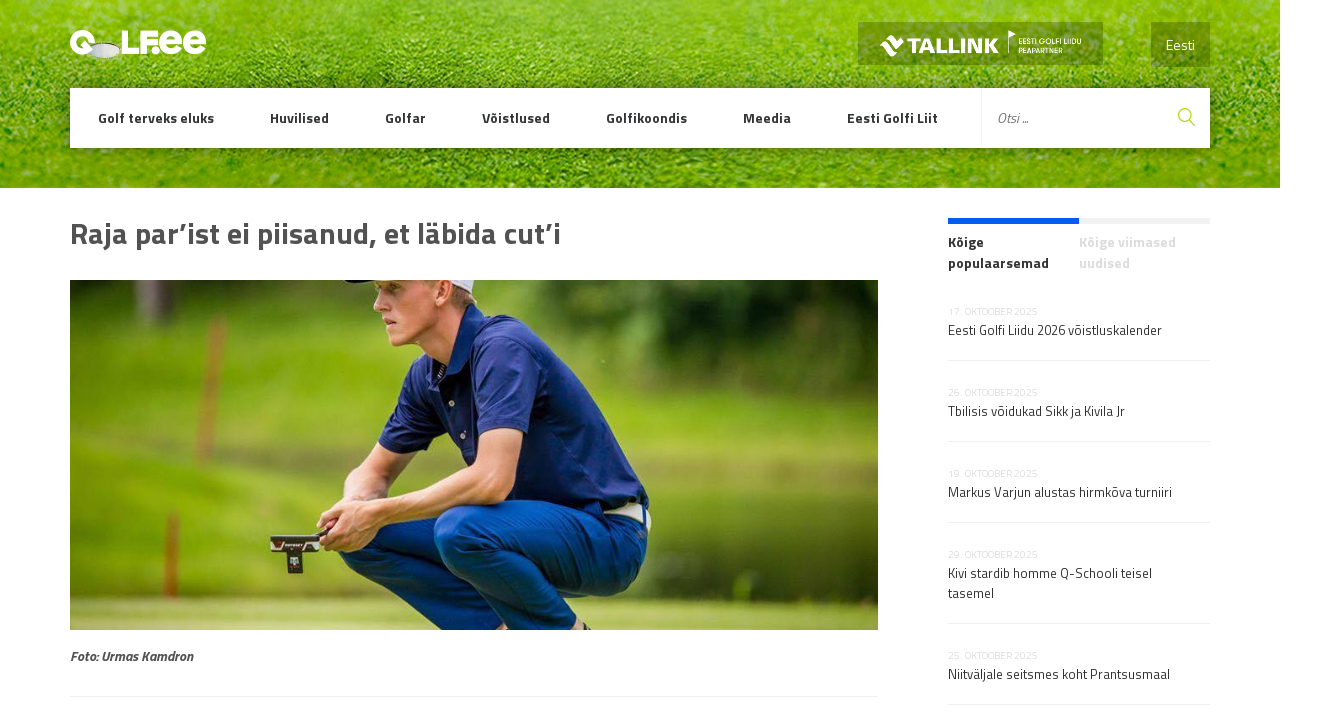

--- FILE ---
content_type: text/html; charset=UTF-8
request_url: https://www.golf.ee/raja-parist-ei-piisanud-et-labida-cuti/
body_size: 18074
content:
<!DOCTYPE html>
<html lang="et" class="no-js">
<head>
	<meta charset="UTF-8">
	<meta name="viewport" content="width=device-width, initial-scale=1">

	<link rel="profile" href="http://gmpg.org/xfn/11">

	    <link rel="pingback" href="https://www.golf.ee/xmlrpc.php">
	
  <link rel='stylesheet' id='golf-style-css'  href='https://www.golf.ee/wp-content/themes/innovativead-golf/style.css?v5.3.0' type='text/css' media='all' />


	<title>Raja par’ist ei piisanud, et läbida cut’i &#8211; Eesti Golfiportaal</title>
<meta name='robots' content='max-image-preview:large' />
	<style>img:is([sizes="auto" i], [sizes^="auto," i]) { contain-intrinsic-size: 3000px 1500px }</style>
	<link rel="alternate" type="application/rss+xml" title="Eesti Golfiportaal &raquo; Raja par’ist ei piisanud, et läbida cut’i Kommentaaride RSS" href="https://www.golf.ee/raja-parist-ei-piisanud-et-labida-cuti/feed/" />
<script type="text/javascript">
/* <![CDATA[ */
window._wpemojiSettings = {"baseUrl":"https:\/\/s.w.org\/images\/core\/emoji\/16.0.1\/72x72\/","ext":".png","svgUrl":"https:\/\/s.w.org\/images\/core\/emoji\/16.0.1\/svg\/","svgExt":".svg","source":{"concatemoji":"https:\/\/www.golf.ee\/wp-includes\/js\/wp-emoji-release.min.js?ver=6.8.3"}};
/*! This file is auto-generated */
!function(s,n){var o,i,e;function c(e){try{var t={supportTests:e,timestamp:(new Date).valueOf()};sessionStorage.setItem(o,JSON.stringify(t))}catch(e){}}function p(e,t,n){e.clearRect(0,0,e.canvas.width,e.canvas.height),e.fillText(t,0,0);var t=new Uint32Array(e.getImageData(0,0,e.canvas.width,e.canvas.height).data),a=(e.clearRect(0,0,e.canvas.width,e.canvas.height),e.fillText(n,0,0),new Uint32Array(e.getImageData(0,0,e.canvas.width,e.canvas.height).data));return t.every(function(e,t){return e===a[t]})}function u(e,t){e.clearRect(0,0,e.canvas.width,e.canvas.height),e.fillText(t,0,0);for(var n=e.getImageData(16,16,1,1),a=0;a<n.data.length;a++)if(0!==n.data[a])return!1;return!0}function f(e,t,n,a){switch(t){case"flag":return n(e,"\ud83c\udff3\ufe0f\u200d\u26a7\ufe0f","\ud83c\udff3\ufe0f\u200b\u26a7\ufe0f")?!1:!n(e,"\ud83c\udde8\ud83c\uddf6","\ud83c\udde8\u200b\ud83c\uddf6")&&!n(e,"\ud83c\udff4\udb40\udc67\udb40\udc62\udb40\udc65\udb40\udc6e\udb40\udc67\udb40\udc7f","\ud83c\udff4\u200b\udb40\udc67\u200b\udb40\udc62\u200b\udb40\udc65\u200b\udb40\udc6e\u200b\udb40\udc67\u200b\udb40\udc7f");case"emoji":return!a(e,"\ud83e\udedf")}return!1}function g(e,t,n,a){var r="undefined"!=typeof WorkerGlobalScope&&self instanceof WorkerGlobalScope?new OffscreenCanvas(300,150):s.createElement("canvas"),o=r.getContext("2d",{willReadFrequently:!0}),i=(o.textBaseline="top",o.font="600 32px Arial",{});return e.forEach(function(e){i[e]=t(o,e,n,a)}),i}function t(e){var t=s.createElement("script");t.src=e,t.defer=!0,s.head.appendChild(t)}"undefined"!=typeof Promise&&(o="wpEmojiSettingsSupports",i=["flag","emoji"],n.supports={everything:!0,everythingExceptFlag:!0},e=new Promise(function(e){s.addEventListener("DOMContentLoaded",e,{once:!0})}),new Promise(function(t){var n=function(){try{var e=JSON.parse(sessionStorage.getItem(o));if("object"==typeof e&&"number"==typeof e.timestamp&&(new Date).valueOf()<e.timestamp+604800&&"object"==typeof e.supportTests)return e.supportTests}catch(e){}return null}();if(!n){if("undefined"!=typeof Worker&&"undefined"!=typeof OffscreenCanvas&&"undefined"!=typeof URL&&URL.createObjectURL&&"undefined"!=typeof Blob)try{var e="postMessage("+g.toString()+"("+[JSON.stringify(i),f.toString(),p.toString(),u.toString()].join(",")+"));",a=new Blob([e],{type:"text/javascript"}),r=new Worker(URL.createObjectURL(a),{name:"wpTestEmojiSupports"});return void(r.onmessage=function(e){c(n=e.data),r.terminate(),t(n)})}catch(e){}c(n=g(i,f,p,u))}t(n)}).then(function(e){for(var t in e)n.supports[t]=e[t],n.supports.everything=n.supports.everything&&n.supports[t],"flag"!==t&&(n.supports.everythingExceptFlag=n.supports.everythingExceptFlag&&n.supports[t]);n.supports.everythingExceptFlag=n.supports.everythingExceptFlag&&!n.supports.flag,n.DOMReady=!1,n.readyCallback=function(){n.DOMReady=!0}}).then(function(){return e}).then(function(){var e;n.supports.everything||(n.readyCallback(),(e=n.source||{}).concatemoji?t(e.concatemoji):e.wpemoji&&e.twemoji&&(t(e.twemoji),t(e.wpemoji)))}))}((window,document),window._wpemojiSettings);
/* ]]> */
</script>
<style id='wp-emoji-styles-inline-css' type='text/css'>

	img.wp-smiley, img.emoji {
		display: inline !important;
		border: none !important;
		box-shadow: none !important;
		height: 1em !important;
		width: 1em !important;
		margin: 0 0.07em !important;
		vertical-align: -0.1em !important;
		background: none !important;
		padding: 0 !important;
	}
</style>
<link rel='stylesheet' id='wp-block-library-css' href='https://www.golf.ee/wp-includes/css/dist/block-library/style.min.css?ver=6.8.3' type='text/css' media='all' />
<style id='classic-theme-styles-inline-css' type='text/css'>
/*! This file is auto-generated */
.wp-block-button__link{color:#fff;background-color:#32373c;border-radius:9999px;box-shadow:none;text-decoration:none;padding:calc(.667em + 2px) calc(1.333em + 2px);font-size:1.125em}.wp-block-file__button{background:#32373c;color:#fff;text-decoration:none}
</style>
<style id='pdfemb-pdf-embedder-viewer-style-inline-css' type='text/css'>
.wp-block-pdfemb-pdf-embedder-viewer{max-width:none}

</style>
<style id='global-styles-inline-css' type='text/css'>
:root{--wp--preset--aspect-ratio--square: 1;--wp--preset--aspect-ratio--4-3: 4/3;--wp--preset--aspect-ratio--3-4: 3/4;--wp--preset--aspect-ratio--3-2: 3/2;--wp--preset--aspect-ratio--2-3: 2/3;--wp--preset--aspect-ratio--16-9: 16/9;--wp--preset--aspect-ratio--9-16: 9/16;--wp--preset--color--black: #000000;--wp--preset--color--cyan-bluish-gray: #abb8c3;--wp--preset--color--white: #ffffff;--wp--preset--color--pale-pink: #f78da7;--wp--preset--color--vivid-red: #cf2e2e;--wp--preset--color--luminous-vivid-orange: #ff6900;--wp--preset--color--luminous-vivid-amber: #fcb900;--wp--preset--color--light-green-cyan: #7bdcb5;--wp--preset--color--vivid-green-cyan: #00d084;--wp--preset--color--pale-cyan-blue: #8ed1fc;--wp--preset--color--vivid-cyan-blue: #0693e3;--wp--preset--color--vivid-purple: #9b51e0;--wp--preset--gradient--vivid-cyan-blue-to-vivid-purple: linear-gradient(135deg,rgba(6,147,227,1) 0%,rgb(155,81,224) 100%);--wp--preset--gradient--light-green-cyan-to-vivid-green-cyan: linear-gradient(135deg,rgb(122,220,180) 0%,rgb(0,208,130) 100%);--wp--preset--gradient--luminous-vivid-amber-to-luminous-vivid-orange: linear-gradient(135deg,rgba(252,185,0,1) 0%,rgba(255,105,0,1) 100%);--wp--preset--gradient--luminous-vivid-orange-to-vivid-red: linear-gradient(135deg,rgba(255,105,0,1) 0%,rgb(207,46,46) 100%);--wp--preset--gradient--very-light-gray-to-cyan-bluish-gray: linear-gradient(135deg,rgb(238,238,238) 0%,rgb(169,184,195) 100%);--wp--preset--gradient--cool-to-warm-spectrum: linear-gradient(135deg,rgb(74,234,220) 0%,rgb(151,120,209) 20%,rgb(207,42,186) 40%,rgb(238,44,130) 60%,rgb(251,105,98) 80%,rgb(254,248,76) 100%);--wp--preset--gradient--blush-light-purple: linear-gradient(135deg,rgb(255,206,236) 0%,rgb(152,150,240) 100%);--wp--preset--gradient--blush-bordeaux: linear-gradient(135deg,rgb(254,205,165) 0%,rgb(254,45,45) 50%,rgb(107,0,62) 100%);--wp--preset--gradient--luminous-dusk: linear-gradient(135deg,rgb(255,203,112) 0%,rgb(199,81,192) 50%,rgb(65,88,208) 100%);--wp--preset--gradient--pale-ocean: linear-gradient(135deg,rgb(255,245,203) 0%,rgb(182,227,212) 50%,rgb(51,167,181) 100%);--wp--preset--gradient--electric-grass: linear-gradient(135deg,rgb(202,248,128) 0%,rgb(113,206,126) 100%);--wp--preset--gradient--midnight: linear-gradient(135deg,rgb(2,3,129) 0%,rgb(40,116,252) 100%);--wp--preset--font-size--small: 13px;--wp--preset--font-size--medium: 20px;--wp--preset--font-size--large: 36px;--wp--preset--font-size--x-large: 42px;--wp--preset--spacing--20: 0.44rem;--wp--preset--spacing--30: 0.67rem;--wp--preset--spacing--40: 1rem;--wp--preset--spacing--50: 1.5rem;--wp--preset--spacing--60: 2.25rem;--wp--preset--spacing--70: 3.38rem;--wp--preset--spacing--80: 5.06rem;--wp--preset--shadow--natural: 6px 6px 9px rgba(0, 0, 0, 0.2);--wp--preset--shadow--deep: 12px 12px 50px rgba(0, 0, 0, 0.4);--wp--preset--shadow--sharp: 6px 6px 0px rgba(0, 0, 0, 0.2);--wp--preset--shadow--outlined: 6px 6px 0px -3px rgba(255, 255, 255, 1), 6px 6px rgba(0, 0, 0, 1);--wp--preset--shadow--crisp: 6px 6px 0px rgba(0, 0, 0, 1);}:where(.is-layout-flex){gap: 0.5em;}:where(.is-layout-grid){gap: 0.5em;}body .is-layout-flex{display: flex;}.is-layout-flex{flex-wrap: wrap;align-items: center;}.is-layout-flex > :is(*, div){margin: 0;}body .is-layout-grid{display: grid;}.is-layout-grid > :is(*, div){margin: 0;}:where(.wp-block-columns.is-layout-flex){gap: 2em;}:where(.wp-block-columns.is-layout-grid){gap: 2em;}:where(.wp-block-post-template.is-layout-flex){gap: 1.25em;}:where(.wp-block-post-template.is-layout-grid){gap: 1.25em;}.has-black-color{color: var(--wp--preset--color--black) !important;}.has-cyan-bluish-gray-color{color: var(--wp--preset--color--cyan-bluish-gray) !important;}.has-white-color{color: var(--wp--preset--color--white) !important;}.has-pale-pink-color{color: var(--wp--preset--color--pale-pink) !important;}.has-vivid-red-color{color: var(--wp--preset--color--vivid-red) !important;}.has-luminous-vivid-orange-color{color: var(--wp--preset--color--luminous-vivid-orange) !important;}.has-luminous-vivid-amber-color{color: var(--wp--preset--color--luminous-vivid-amber) !important;}.has-light-green-cyan-color{color: var(--wp--preset--color--light-green-cyan) !important;}.has-vivid-green-cyan-color{color: var(--wp--preset--color--vivid-green-cyan) !important;}.has-pale-cyan-blue-color{color: var(--wp--preset--color--pale-cyan-blue) !important;}.has-vivid-cyan-blue-color{color: var(--wp--preset--color--vivid-cyan-blue) !important;}.has-vivid-purple-color{color: var(--wp--preset--color--vivid-purple) !important;}.has-black-background-color{background-color: var(--wp--preset--color--black) !important;}.has-cyan-bluish-gray-background-color{background-color: var(--wp--preset--color--cyan-bluish-gray) !important;}.has-white-background-color{background-color: var(--wp--preset--color--white) !important;}.has-pale-pink-background-color{background-color: var(--wp--preset--color--pale-pink) !important;}.has-vivid-red-background-color{background-color: var(--wp--preset--color--vivid-red) !important;}.has-luminous-vivid-orange-background-color{background-color: var(--wp--preset--color--luminous-vivid-orange) !important;}.has-luminous-vivid-amber-background-color{background-color: var(--wp--preset--color--luminous-vivid-amber) !important;}.has-light-green-cyan-background-color{background-color: var(--wp--preset--color--light-green-cyan) !important;}.has-vivid-green-cyan-background-color{background-color: var(--wp--preset--color--vivid-green-cyan) !important;}.has-pale-cyan-blue-background-color{background-color: var(--wp--preset--color--pale-cyan-blue) !important;}.has-vivid-cyan-blue-background-color{background-color: var(--wp--preset--color--vivid-cyan-blue) !important;}.has-vivid-purple-background-color{background-color: var(--wp--preset--color--vivid-purple) !important;}.has-black-border-color{border-color: var(--wp--preset--color--black) !important;}.has-cyan-bluish-gray-border-color{border-color: var(--wp--preset--color--cyan-bluish-gray) !important;}.has-white-border-color{border-color: var(--wp--preset--color--white) !important;}.has-pale-pink-border-color{border-color: var(--wp--preset--color--pale-pink) !important;}.has-vivid-red-border-color{border-color: var(--wp--preset--color--vivid-red) !important;}.has-luminous-vivid-orange-border-color{border-color: var(--wp--preset--color--luminous-vivid-orange) !important;}.has-luminous-vivid-amber-border-color{border-color: var(--wp--preset--color--luminous-vivid-amber) !important;}.has-light-green-cyan-border-color{border-color: var(--wp--preset--color--light-green-cyan) !important;}.has-vivid-green-cyan-border-color{border-color: var(--wp--preset--color--vivid-green-cyan) !important;}.has-pale-cyan-blue-border-color{border-color: var(--wp--preset--color--pale-cyan-blue) !important;}.has-vivid-cyan-blue-border-color{border-color: var(--wp--preset--color--vivid-cyan-blue) !important;}.has-vivid-purple-border-color{border-color: var(--wp--preset--color--vivid-purple) !important;}.has-vivid-cyan-blue-to-vivid-purple-gradient-background{background: var(--wp--preset--gradient--vivid-cyan-blue-to-vivid-purple) !important;}.has-light-green-cyan-to-vivid-green-cyan-gradient-background{background: var(--wp--preset--gradient--light-green-cyan-to-vivid-green-cyan) !important;}.has-luminous-vivid-amber-to-luminous-vivid-orange-gradient-background{background: var(--wp--preset--gradient--luminous-vivid-amber-to-luminous-vivid-orange) !important;}.has-luminous-vivid-orange-to-vivid-red-gradient-background{background: var(--wp--preset--gradient--luminous-vivid-orange-to-vivid-red) !important;}.has-very-light-gray-to-cyan-bluish-gray-gradient-background{background: var(--wp--preset--gradient--very-light-gray-to-cyan-bluish-gray) !important;}.has-cool-to-warm-spectrum-gradient-background{background: var(--wp--preset--gradient--cool-to-warm-spectrum) !important;}.has-blush-light-purple-gradient-background{background: var(--wp--preset--gradient--blush-light-purple) !important;}.has-blush-bordeaux-gradient-background{background: var(--wp--preset--gradient--blush-bordeaux) !important;}.has-luminous-dusk-gradient-background{background: var(--wp--preset--gradient--luminous-dusk) !important;}.has-pale-ocean-gradient-background{background: var(--wp--preset--gradient--pale-ocean) !important;}.has-electric-grass-gradient-background{background: var(--wp--preset--gradient--electric-grass) !important;}.has-midnight-gradient-background{background: var(--wp--preset--gradient--midnight) !important;}.has-small-font-size{font-size: var(--wp--preset--font-size--small) !important;}.has-medium-font-size{font-size: var(--wp--preset--font-size--medium) !important;}.has-large-font-size{font-size: var(--wp--preset--font-size--large) !important;}.has-x-large-font-size{font-size: var(--wp--preset--font-size--x-large) !important;}
:where(.wp-block-post-template.is-layout-flex){gap: 1.25em;}:where(.wp-block-post-template.is-layout-grid){gap: 1.25em;}
:where(.wp-block-columns.is-layout-flex){gap: 2em;}:where(.wp-block-columns.is-layout-grid){gap: 2em;}
:root :where(.wp-block-pullquote){font-size: 1.5em;line-height: 1.6;}
</style>
<link rel='stylesheet' id='contact-form-7-css' href='https://www.golf.ee/wp-content/plugins/contact-form-7/includes/css/styles.css?ver=6.1.1' type='text/css' media='all' />
<link rel='stylesheet' id='da-frontend-css' href='https://www.golf.ee/wp-content/plugins/download-attachments/css/frontend.css?ver=1.3.1' type='text/css' media='all' />
<link rel='stylesheet' id='default-icon-styles-css' href='https://www.golf.ee/wp-content/plugins/svg-vector-icon-plugin/public/../admin/css/wordpress-svg-icon-plugin-style.min.css?ver=6.8.3' type='text/css' media='all' />
<link rel='stylesheet' id='wpml-legacy-dropdown-0-css' href='https://www.golf.ee/wp-content/plugins/sitepress-multilingual-cms/templates/language-switchers/legacy-dropdown/style.min.css?ver=1' type='text/css' media='all' />
<style id='wpml-legacy-dropdown-0-inline-css' type='text/css'>
.wpml-ls-statics-shortcode_actions, .wpml-ls-statics-shortcode_actions .wpml-ls-sub-menu, .wpml-ls-statics-shortcode_actions a {border-color:#cdcdcd;}.wpml-ls-statics-shortcode_actions a, .wpml-ls-statics-shortcode_actions .wpml-ls-sub-menu a, .wpml-ls-statics-shortcode_actions .wpml-ls-sub-menu a:link, .wpml-ls-statics-shortcode_actions li:not(.wpml-ls-current-language) .wpml-ls-link, .wpml-ls-statics-shortcode_actions li:not(.wpml-ls-current-language) .wpml-ls-link:link {color:#444444;background-color:#ffffff;}.wpml-ls-statics-shortcode_actions .wpml-ls-sub-menu a:hover,.wpml-ls-statics-shortcode_actions .wpml-ls-sub-menu a:focus, .wpml-ls-statics-shortcode_actions .wpml-ls-sub-menu a:link:hover, .wpml-ls-statics-shortcode_actions .wpml-ls-sub-menu a:link:focus {color:#000000;background-color:#eeeeee;}.wpml-ls-statics-shortcode_actions .wpml-ls-current-language > a {color:#444444;background-color:#ffffff;}.wpml-ls-statics-shortcode_actions .wpml-ls-current-language:hover>a, .wpml-ls-statics-shortcode_actions .wpml-ls-current-language>a:focus {color:#000000;background-color:#eeeeee;}
</style>
<link rel='stylesheet' id='golf-style-css' href='https://www.golf.ee/wp-content/themes/innovativead-golf/style.css?ver=1.0.18' type='text/css' media='all' />
<link rel='stylesheet' id='dflip-style-css' href='https://www.golf.ee/wp-content/plugins/3d-flipbook-dflip-lite/assets/css/dflip.min.css?ver=2.3.75' type='text/css' media='all' />
<script type="text/javascript" src="https://www.golf.ee/wp-content/plugins/sitepress-multilingual-cms/templates/language-switchers/legacy-dropdown/script.min.js?ver=1" id="wpml-legacy-dropdown-0-js"></script>
<script type="text/javascript" src="https://www.golf.ee/wp-includes/js/jquery/jquery.min.js?ver=3.7.1" id="jquery-core-js"></script>
<script type="text/javascript" src="https://www.golf.ee/wp-includes/js/jquery/jquery-migrate.min.js?ver=3.4.1" id="jquery-migrate-js"></script>
<script type="text/javascript" src="https://www.golf.ee/wp-content/themes/innovativead-golf/assets/js/picturefill.min.js?ver=6.8.3" id="innovativeadgolf-picturefill-js"></script>
<link rel="https://api.w.org/" href="https://www.golf.ee/wp-json/" /><link rel="alternate" title="JSON" type="application/json" href="https://www.golf.ee/wp-json/wp/v2/posts/32475" /><link rel="EditURI" type="application/rsd+xml" title="RSD" href="https://www.golf.ee/xmlrpc.php?rsd" />
<meta name="generator" content="WordPress 6.8.3" />
<link rel="canonical" href="https://www.golf.ee/raja-parist-ei-piisanud-et-labida-cuti/" />
<link rel='shortlink' href='https://www.golf.ee/?p=32475' />
<link rel="alternate" title="oEmbed (JSON)" type="application/json+oembed" href="https://www.golf.ee/wp-json/oembed/1.0/embed?url=https%3A%2F%2Fwww.golf.ee%2Fraja-parist-ei-piisanud-et-labida-cuti%2F" />
<link rel="alternate" title="oEmbed (XML)" type="text/xml+oembed" href="https://www.golf.ee/wp-json/oembed/1.0/embed?url=https%3A%2F%2Fwww.golf.ee%2Fraja-parist-ei-piisanud-et-labida-cuti%2F&#038;format=xml" />
<meta name="generator" content="WPML ver:4.8.1 stt:1,15;" />
<link rel="icon" href="https://www.golf.ee/wp-content/uploads/2016/11/cropped-egl_logo-e1479808403783-32x32.jpg" sizes="32x32" />
<link rel="icon" href="https://www.golf.ee/wp-content/uploads/2016/11/cropped-egl_logo-e1479808403783-192x192.jpg" sizes="192x192" />
<link rel="apple-touch-icon" href="https://www.golf.ee/wp-content/uploads/2016/11/cropped-egl_logo-e1479808403783-180x180.jpg" />
<meta name="msapplication-TileImage" content="https://www.golf.ee/wp-content/uploads/2016/11/cropped-egl_logo-e1479808403783-270x270.jpg" />

  <!-- Google Tag Manager -->
<script>(function(w,d,s,l,i){w[l]=w[l]||[];w[l].push({'gtm.start':
new Date().getTime(),event:'gtm.js'});var f=d.getElementsByTagName(s)[0],
j=d.createElement(s),dl=l!='dataLayer'?'&l='+l:'';j.async=true;j.src=
'https://www.googletagmanager.com/gtm.js?id='+i+dl;f.parentNode.insertBefore(j,f);
})(window,document,'script','dataLayer','GTM-N3SWHTL');</script>
<!-- End Google Tag Manager -->

</head>
<body class="wp-singular post-template-default single single-post postid-32475 single-format-standard wp-theme-innovativead-golf lang-et">

	
	<script>
		window.fbAsyncInit = function() {
			FB.init({
				appId      : '199820993737354',
				xfbml      : true,
				version    : 'v2.6'
			});
		};

		(function(d, s, id){
			var js, fjs = d.getElementsByTagName(s)[0];
			if (d.getElementById(id)) {return;}
			js = d.createElement(s); js.id = id;
			js.src = "//connect.facebook.net/en_US/sdk.js";
			fjs.parentNode.insertBefore(js, fjs);
		}(document, 'script', 'facebook-jssdk'));
	</script>

	<div class="site-wrap">
    <div class="site-content">

	    <header class="header">
        <div class="container">
          <div class="grid grid--no-vertical-gutter">
            <div class="grid__col--xs-12">

              <a href="https://www.golf.ee" title="Eesti Golfiportaal" class="header__logo">
                <img src="https://www.golf.ee/wp-content/themes/innovativead-golf/assets/img/logo.png" alt="Eesti Golfiportaal">
              </a>

													<nav class="language-menu-mobile">
								<a href="https://www.golf.ee" title="Eesti">
									Eesti									<i class="fa fa-angle-down"></i>
								</a>
								<ul>
																											</ul>
							</nav>
              <nav class="language-menu">
                                  <a href="https://www.golf.ee/raja-parist-ei-piisanud-et-labida-cuti/" title="Eesti" class="active">
                    Eesti                  </a>
                							</nav>
														<a href="https://www.tallink.ee/vali-reis" title="Tallink" target="_blank" class="tallink-sponsor">
								<img src="https://www.golf.ee/wp-content/themes/innovativead-golf/assets/img/tallink-golfiliit-white.png">
							</a>
													
						<button type="button" class="mobile-menu-gate js-toggle-mobile-menu">
							<i class="material-icons">menu</i> Menüü						</button>

          </div><!-- /.grid__col -->
          <div class="grid__col--xs-12">

            <nav class="nav">
              <ul class="main-menu">
																										<li class="menu-item ">
										<a href="https://www.golf.ee/golf-terveks-eluks/" title="Golf terveks eluks">
											Golf terveks eluks										</a>
																					<ul class="sub-menu">
																																				</ul>
																			</li>
																										<li class="menu-item ">
										<a href="https://www.golf.ee/huvilised/" title="Huvilised">
											Huvilised										</a>
																					<ul class="sub-menu">
																																						<li class="menu-item ">
														<a href="https://www.golf.ee/huvilised/golfi-abc/" title="Golfi ABC">
															Golfi ABC																													</a>
																											</li>
																																						<li class="menu-item ">
														<a href="https://www.golf.ee/huvilised/valjakud/" title="Kus mängida?">
															Kus mängida?																															<svg class="dropdown-arrow" version="1.1" id="Layer_1" xmlns="http://www.w3.org/2000/svg" xmlns:xlink="http://www.w3.org/1999/xlink" x="0px" y="0px" viewBox="0 0 407.436 407.436" style="enable-background:new 0 0 407.436 407.436;" xml:space="preserve">
																	<polygon points="112.814,0 91.566,21.178 273.512,203.718 91.566,386.258 112.814,407.436 315.869,203.718 "/>
																</svg>
																													</a>
																													<ul class="sub-menu">
																																																		<li class="menu-item ">
																		<a href="https://www.golf.ee/huvilised/valjakud/kus-mangida/" title="Väljakud">
																			Väljakud																		</a>
																	</li>
																																																		<li class="menu-item ">
																		<a href="https://www.golf.ee/huvilised/valjakud/sisehallid/" title="Sisehallid">
																			Sisehallid																		</a>
																	</li>
																																																		<li class="menu-item ">
																		<a href="https://www.golf.ee/huvilised/valjakud/valjakute-rekordid/" title="Väljakute rekordid">
																			Väljakute rekordid																		</a>
																	</li>
																															</ul>
																											</li>
																																						<li class="menu-item ">
														<a href="https://www.golf.ee/huvilised/green-card/" title="Green Card">
															Green Card																													</a>
																											</li>
																																						<li class="menu-item ">
														<a href="https://www.golf.ee/huvilised/golfi-restoranid/" title="Golfi restoranid">
															Golfi restoranid																													</a>
																											</li>
																							</ul>
																			</li>
																										<li class="menu-item ">
										<a href="https://www.golf.ee/golfar/" title="Golfar">
											Golfar										</a>
																					<ul class="sub-menu">
																																						<li class="menu-item ">
														<a href="https://www.golf.ee/golfar/golfiklubid/" title="Golfiklubid">
															Golfiklubid																													</a>
																											</li>
																																						<li class="menu-item ">
														<a href="https://www.golf.ee/golfar/golfireeglid/" title="Golfireeglid">
															Golfireeglid																															<svg class="dropdown-arrow" version="1.1" id="Layer_1" xmlns="http://www.w3.org/2000/svg" xmlns:xlink="http://www.w3.org/1999/xlink" x="0px" y="0px" viewBox="0 0 407.436 407.436" style="enable-background:new 0 0 407.436 407.436;" xml:space="preserve">
																	<polygon points="112.814,0 91.566,21.178 273.512,203.718 91.566,386.258 112.814,407.436 315.869,203.718 "/>
																</svg>
																													</a>
																													<ul class="sub-menu">
																																																		<li class="menu-item ">
																		<a href="https://www.golf.ee/golfar/golfireeglid/uudised/" title="Uudised">
																			Uudised																		</a>
																	</li>
																																																		<li class="menu-item ">
																		<a href="https://www.golf.ee/golfar/golfireeglid/whs/" title="WHS">
																			WHS																		</a>
																	</li>
																																																		<li class="menu-item ">
																		<a href="https://www.golf.ee/golfar/golfireeglid/egl-hard-card/" title="EGL Hard Card">
																			EGL Hard Card																		</a>
																	</li>
																																																		<li class="menu-item ">
																		<a href="https://www.golf.ee/golfar/golfireeglid/amatoorstaatus/" title="Amatöörstaatus">
																			Amatöörstaatus																		</a>
																	</li>
																																																		<li class="menu-item ">
																		<a href="https://www.golf.ee/golfar/golfireeglid/ready-golf/" title="Ready Golf">
																			Ready Golf																		</a>
																	</li>
																																																		<li class="menu-item ">
																		<a href="https://www.golf.ee/golfar/golfireeglid/golfireeglid/" title="Golfireeglid">
																			Golfireeglid																		</a>
																	</li>
																																																		<li class="menu-item ">
																		<a href="https://www.golf.ee/golfar/golfireeglid/aussport/" title="Aus Sport">
																			Aus Sport																		</a>
																	</li>
																															</ul>
																											</li>
																																						<li class="menu-item ">
														<a href="https://www.golf.ee/golfar/treenerid/" title="Treenerid">
															Treenerid																															<svg class="dropdown-arrow" version="1.1" id="Layer_1" xmlns="http://www.w3.org/2000/svg" xmlns:xlink="http://www.w3.org/1999/xlink" x="0px" y="0px" viewBox="0 0 407.436 407.436" style="enable-background:new 0 0 407.436 407.436;" xml:space="preserve">
																	<polygon points="112.814,0 91.566,21.178 273.512,203.718 91.566,386.258 112.814,407.436 315.869,203.718 "/>
																</svg>
																													</a>
																													<ul class="sub-menu">
																																																																			<li class="menu-item ">
																		<a href="https://www.golf.ee/golfar/treenerid/ekr-kutse/" title="EKR kutse">
																			EKR kutse																		</a>
																	</li>
																															</ul>
																											</li>
																																						<li class="menu-item ">
														<a href="https://www.golf.ee/golfar/golfi-kohtunikud/" title="Kohtunikud">
															Kohtunikud																													</a>
																											</li>
																																						<li class="menu-item ">
														<a href="https://www.golf.ee/golfar/golfipoed-ja-ettevotted/" title="Golfipoed ja ettevõtted">
															Golfipoed ja ettevõtted																													</a>
																											</li>
																																						<li class="menu-item ">
														<a href="https://www.golf.ee/golfar/golfikindlustus/" title="Golfikindlustus">
															Golfikindlustus																															<svg class="dropdown-arrow" version="1.1" id="Layer_1" xmlns="http://www.w3.org/2000/svg" xmlns:xlink="http://www.w3.org/1999/xlink" x="0px" y="0px" viewBox="0 0 407.436 407.436" style="enable-background:new 0 0 407.436 407.436;" xml:space="preserve">
																	<polygon points="112.814,0 91.566,21.178 273.512,203.718 91.566,386.258 112.814,407.436 315.869,203.718 "/>
																</svg>
																													</a>
																													<ul class="sub-menu">
																																																		<li class="menu-item ">
																		<a href="https://www.golf.ee/golfar/golfikindlustus/hole-in-one-kindlustuskaitse/" title="Hole in One kindlustuskaitse">
																			Hole in One kindlustuskaitse																		</a>
																	</li>
																															</ul>
																											</li>
																																						<li class="menu-item ">
														<a href="https://www.golf.ee/golfar/golfikoolid/" title="Golfikoolid">
															Golfikoolid																													</a>
																											</li>
																							</ul>
																			</li>
																										<li class="menu-item ">
										<a href="https://www.golf.ee/voistlused/" title="Võistlused">
											Võistlused										</a>
																					<ul class="sub-menu">
																																						<li class="menu-item ">
														<a href="https://www.golf.ee/voistlused/kalender/" title="Eesti Golfi Liidu kalender">
															Eesti Golfi Liidu kalender																													</a>
																											</li>
																																						<li class="menu-item ">
														<a href="https://www.golf.ee/voistlused/estonian-amateur-open/" title="Estonian Amateur Open">
															Estonian Amateur Open																													</a>
																											</li>
																																						<li class="menu-item ">
														<a href="https://www.golf.ee/voistlused/estonian-match-play-open/" title="Estonian Match Play Open">
															Estonian Match Play Open																													</a>
																											</li>
																																						<li class="menu-item ">
														<a href="https://www.golf.ee/voistlused/eesti-mid-amatooride-rajamangu-meistrivoistlused/" title="Eesti mid-amatööride rajamängu meistrivõistlused">
															Eesti mid-amatööride rajamängu meistrivõistlused																													</a>
																											</li>
																																						<li class="menu-item ">
														<a href="https://www.golf.ee/voistlused/estonian-seeniorite-rajamang/" title="Eesti seeniorite rajamängu meistrivõistlused">
															Eesti seeniorite rajamängu meistrivõistlused																													</a>
																											</li>
																																						<li class="menu-item ">
														<a href="https://www.golf.ee/voistlused/estonian-midam-open/" title="Estonian Mid-Am Open">
															Estonian Mid-Am Open																													</a>
																											</li>
																																						<li class="menu-item ">
														<a href="https://www.golf.ee/voistlused/eesti-noorte-rajamangu-meistrivoistlused/" title="Eesti noorte rajamängu meistrivõistlused">
															Eesti noorte rajamängu meistrivõistlused																													</a>
																											</li>
																																						<li class="menu-item ">
														<a href="https://www.golf.ee/voistlused/eesti-naiste-karikas/" title="Eesti naiste karikas">
															Eesti naiste karikas																													</a>
																											</li>
																																						<li class="menu-item ">
														<a href="https://www.golf.ee/voistlused/eesti-meistrivoistlused/" title="Eesti meistrivõistlused">
															Eesti meistrivõistlused																															<svg class="dropdown-arrow" version="1.1" id="Layer_1" xmlns="http://www.w3.org/2000/svg" xmlns:xlink="http://www.w3.org/1999/xlink" x="0px" y="0px" viewBox="0 0 407.436 407.436" style="enable-background:new 0 0 407.436 407.436;" xml:space="preserve">
																	<polygon points="112.814,0 91.566,21.178 273.512,203.718 91.566,386.258 112.814,407.436 315.869,203.718 "/>
																</svg>
																													</a>
																													<ul class="sub-menu">
																																																		<li class="menu-item ">
																		<a href="https://www.golf.ee/voistlused/eesti-meistrivoistlused/emv30/" title="EMV30">
																			EMV30																		</a>
																	</li>
																															</ul>
																											</li>
																																						<li class="menu-item ">
														<a href="https://www.golf.ee/voistlused/estonian-senior-open/" title="Estonian Senior Open">
															Estonian Senior Open																													</a>
																											</li>
																																						<li class="menu-item ">
														<a href="https://www.golf.ee/voistlused/estonian-junior-open/" title="Estonian Junior Open">
															Estonian Junior Open																													</a>
																											</li>
																																						<li class="menu-item ">
														<a href="https://www.golf.ee/voistlused/eesti-klubidevahelised-meistrivoistlused/" title="Eesti klubidevahelised meistrivõistlused">
															Eesti klubidevahelised meistrivõistlused																													</a>
																											</li>
																																						<li class="menu-item ">
														<a href="https://www.golf.ee/voistlused/estonian-junior-tour/" title="Estonian Junior Tour">
															Estonian Junior Tour																													</a>
																											</li>
																																						<li class="menu-item ">
														<a href="https://www.golf.ee/voistlused/eesti-talvised-meistrivoistlused/" title="Eesti talvised meistrivõistlused">
															Eesti talvised meistrivõistlused																													</a>
																											</li>
																																						<li class="menu-item ">
														<a href="https://www.golf.ee/voistlused/uudised/" title="Uudised">
															Uudised																													</a>
																											</li>
																							</ul>
																			</li>
																										<li class="menu-item ">
										<a href="https://www.golf.ee/eesti-golfikoondis/" title="Golfikoondis">
											Golfikoondis										</a>
																					<ul class="sub-menu">
																																						<li class="menu-item ">
														<a href="https://www.golf.ee/eesti-golfikoondis/uudised/" title="Uudised">
															Uudised																													</a>
																											</li>
																																						<li class="menu-item ">
														<a href="https://www.golf.ee/eesti-golfikoondis/koondise-liikmed/" title="Koondise liikmed">
															Koondise liikmed																															<svg class="dropdown-arrow" version="1.1" id="Layer_1" xmlns="http://www.w3.org/2000/svg" xmlns:xlink="http://www.w3.org/1999/xlink" x="0px" y="0px" viewBox="0 0 407.436 407.436" style="enable-background:new 0 0 407.436 407.436;" xml:space="preserve">
																	<polygon points="112.814,0 91.566,21.178 273.512,203.718 91.566,386.258 112.814,407.436 315.869,203.718 "/>
																</svg>
																													</a>
																													<ul class="sub-menu">
																																																		<li class="menu-item ">
																		<a href="https://www.golf.ee/eesti-golfikoondis/koondise-liikmed/koondislased-usa-ulikoolides/" title="Koondislased USA ülikoolides">
																			Koondislased USA ülikoolides																		</a>
																	</li>
																															</ul>
																											</li>
																																						<li class="menu-item ">
														<a href="https://www.golf.ee/eesti-golfikoondis/koondise-voistluskalender/" title="Koondise võistluskalender">
															Koondise võistluskalender																															<svg class="dropdown-arrow" version="1.1" id="Layer_1" xmlns="http://www.w3.org/2000/svg" xmlns:xlink="http://www.w3.org/1999/xlink" x="0px" y="0px" viewBox="0 0 407.436 407.436" style="enable-background:new 0 0 407.436 407.436;" xml:space="preserve">
																	<polygon points="112.814,0 91.566,21.178 273.512,203.718 91.566,386.258 112.814,407.436 315.869,203.718 "/>
																</svg>
																													</a>
																													<ul class="sub-menu">
																																																		<li class="menu-item ">
																		<a href="https://www.golf.ee/eesti-golfikoondis/koondise-voistluskalender/koondise-voistluskalender-2024/" title="2024">
																			2024																		</a>
																	</li>
																																																		<li class="menu-item ">
																		<a href="https://www.golf.ee/eesti-golfikoondis/koondise-voistluskalender/koondise-voistluskalender-2023/" title="2023">
																			2023																		</a>
																	</li>
																																																		<li class="menu-item ">
																		<a href="https://www.golf.ee/eesti-golfikoondis/koondise-voistluskalender/koondise-voistluskalender-2022/" title="2022">
																			2022																		</a>
																	</li>
																																																		<li class="menu-item ">
																		<a href="https://www.golf.ee/eesti-golfikoondis/koondise-voistluskalender/koondise-voistluskalender-2021/" title="2021">
																			2021																		</a>
																	</li>
																																																		<li class="menu-item ">
																		<a href="https://www.golf.ee/eesti-golfikoondis/koondise-voistluskalender/koondise-voistluskalender-2020/" title="2020">
																			2020																		</a>
																	</li>
																																																		<li class="menu-item ">
																		<a href="https://www.golf.ee/eesti-golfikoondis/koondise-voistluskalender/koondise-voistluskalender-2019/" title="2019">
																			2019																		</a>
																	</li>
																																																		<li class="menu-item ">
																		<a href="https://www.golf.ee/eesti-golfikoondis/koondise-voistluskalender/koondise-voistluskalender-2018/" title="2018">
																			2018																		</a>
																	</li>
																															</ul>
																											</li>
																																						<li class="menu-item ">
														<a href="https://www.golf.ee/eesti-golfikoondis/em-voistlused/" title="EM võistlused">
															EM võistlused																															<svg class="dropdown-arrow" version="1.1" id="Layer_1" xmlns="http://www.w3.org/2000/svg" xmlns:xlink="http://www.w3.org/1999/xlink" x="0px" y="0px" viewBox="0 0 407.436 407.436" style="enable-background:new 0 0 407.436 407.436;" xml:space="preserve">
																	<polygon points="112.814,0 91.566,21.178 273.512,203.718 91.566,386.258 112.814,407.436 315.869,203.718 "/>
																</svg>
																													</a>
																													<ul class="sub-menu">
																																																		<li class="menu-item ">
																		<a href="https://www.golf.ee/eesti-golfikoondis/em-voistlused/meeste-euroopa-meistrivoistlused/" title="Meeste individuaalne EM">
																			Meeste individuaalne EM																		</a>
																	</li>
																																																		<li class="menu-item ">
																		<a href="https://www.golf.ee/eesti-golfikoondis/em-voistlused/naiste-euroopa-meistrivoistlused/" title="Naiste individuaalne EM">
																			Naiste individuaalne EM																		</a>
																	</li>
																																																		<li class="menu-item ">
																		<a href="https://www.golf.ee/eesti-golfikoondis/em-voistlused/meeskondlik-em/" title="Meeskondlik EM">
																			Meeskondlik EM																		</a>
																	</li>
																																																		<li class="menu-item ">
																		<a href="https://www.golf.ee/eesti-golfikoondis/em-voistlused/naiskondlik-em/" title="Naiskondlik EM">
																			Naiskondlik EM																		</a>
																	</li>
																																																		<li class="menu-item ">
																		<a href="https://www.golf.ee/eesti-golfikoondis/em-voistlused/meeskondlik-em-team-shield/" title="Meeskondlik EM (Team Shield)">
																			Meeskondlik EM (Team Shield)																		</a>
																	</li>
																																																																			<li class="menu-item ">
																		<a href="https://www.golf.ee/eesti-golfikoondis/em-voistlused/euroopa-klubidevahelised-meistrivoistlused/" title="Euroopa klubidevahelised meistrivõistlused">
																			Euroopa klubidevahelised meistrivõistlused																		</a>
																	</li>
																																																		<li class="menu-item ">
																		<a href="https://www.golf.ee/eesti-golfikoondis/em-voistlused/u18-noormeeste-em/" title="U18 noormeeste võistkondlik EM">
																			U18 noormeeste võistkondlik EM																		</a>
																	</li>
																																																		<li class="menu-item ">
																		<a href="https://www.golf.ee/eesti-golfikoondis/em-voistlused/u18-neidude-voistkondlik-em/" title="U18 neidude võistkondlik EM">
																			U18 neidude võistkondlik EM																		</a>
																	</li>
																																																		<li class="menu-item ">
																		<a href="https://www.golf.ee/eesti-golfikoondis/em-voistlused/european-young-masters/" title="European Young Masters">
																			European Young Masters																		</a>
																	</li>
																																																		<li class="menu-item ">
																		<a href="https://www.golf.ee/eesti-golfikoondis/em-voistlused/meeste-mid-amatooride-individuaalne-em/" title="Meeste mid-amatööride individuaalne EM">
																			Meeste mid-amatööride individuaalne EM																		</a>
																	</li>
																																																		<li class="menu-item ">
																		<a href="https://www.golf.ee/eesti-golfikoondis/em-voistlused/naiste-mid-amatooride-individuaalne-em/" title="Naiste mid-amatööride individuaalne EM">
																			Naiste mid-amatööride individuaalne EM																		</a>
																	</li>
																																																		<li class="menu-item ">
																		<a href="https://www.golf.ee/eesti-golfikoondis/em-voistlused/mid-amatooride-naiskondlik-em/" title="Mid-amatööride naiskondlik EM">
																			Mid-amatööride naiskondlik EM																		</a>
																	</li>
																																																		<li class="menu-item ">
																		<a href="https://www.golf.ee/eesti-golfikoondis/em-voistlused/meesseeniorite-individuaalne-em/" title="Meesseeniorite individuaalne EM">
																			Meesseeniorite individuaalne EM																		</a>
																	</li>
																																																		<li class="menu-item ">
																		<a href="https://www.golf.ee/eesti-golfikoondis/em-voistlused/naisseeniorite-individuaalne-em/" title="Naisseeniorite individuaalne EM">
																			Naisseeniorite individuaalne EM																		</a>
																	</li>
																																																		<li class="menu-item ">
																		<a href="https://www.golf.ee/eesti-golfikoondis/em-voistlused/seeniorite-meeskondlik-em/" title="Seeniorite meeskondlik EM">
																			Seeniorite meeskondlik EM																		</a>
																	</li>
																																																		<li class="menu-item ">
																		<a href="https://www.golf.ee/eesti-golfikoondis/em-voistlused/seeniorite-naiskondlik-em/" title="Seeniorite naiskondlik EM">
																			Seeniorite naiskondlik EM																		</a>
																	</li>
																															</ul>
																											</li>
																																																			<li class="menu-item ">
														<a href="https://www.golf.ee/eesti-golfikoondis/ra-voistlused/" title="R&A võistlused">
															R&A võistlused																															<svg class="dropdown-arrow" version="1.1" id="Layer_1" xmlns="http://www.w3.org/2000/svg" xmlns:xlink="http://www.w3.org/1999/xlink" x="0px" y="0px" viewBox="0 0 407.436 407.436" style="enable-background:new 0 0 407.436 407.436;" xml:space="preserve">
																	<polygon points="112.814,0 91.566,21.178 273.512,203.718 91.566,386.258 112.814,407.436 315.869,203.718 "/>
																</svg>
																													</a>
																													<ul class="sub-menu">
																																																		<li class="menu-item ">
																		<a href="https://www.golf.ee/eesti-golfikoondis/ra-voistlused/the-amateur-championship/" title="The Amateur Championship">
																			The Amateur Championship																		</a>
																	</li>
																																																																																																																				</ul>
																											</li>
																																						<li class="menu-item ">
														<a href="https://www.golf.ee/eesti-golfikoondis/reglemendid/" title="Reglemendid">
															Reglemendid																													</a>
																											</li>
																																						<li class="menu-item ">
														<a href="https://www.golf.ee/eesti-golfikoondis/em-voistlused-eestis/" title="EM võistlused Eestis">
															EM võistlused Eestis																													</a>
																											</li>
																							</ul>
																			</li>
																										<li class="menu-item ">
										<a href="https://www.golf.ee/meedia/" title="Meedia">
											Meedia										</a>
																					<ul class="sub-menu">
																																						<li class="menu-item ">
														<a href="https://www.golf.ee/meedia/uudised/" title="Uudised">
															Uudised																															<svg class="dropdown-arrow" version="1.1" id="Layer_1" xmlns="http://www.w3.org/2000/svg" xmlns:xlink="http://www.w3.org/1999/xlink" x="0px" y="0px" viewBox="0 0 407.436 407.436" style="enable-background:new 0 0 407.436 407.436;" xml:space="preserve">
																	<polygon points="112.814,0 91.566,21.178 273.512,203.718 91.566,386.258 112.814,407.436 315.869,203.718 "/>
																</svg>
																													</a>
																													<ul class="sub-menu">
																																																		<li class="menu-item ">
																		<a href="https://www.golf.ee/meedia/uudised/european-tour/" title="European Tour">
																			European Tour																		</a>
																	</li>
																																																		<li class="menu-item ">
																		<a href="https://www.golf.ee/meedia/uudised/pga-tour/" title="PGA Tour">
																			PGA Tour																		</a>
																	</li>
																																																		<li class="menu-item ">
																		<a href="https://www.golf.ee/meedia/uudised/lpga-tour/" title="LPGA Tour">
																			LPGA Tour																		</a>
																	</li>
																																																		<li class="menu-item ">
																		<a href="https://www.golf.ee/meedia/uudised/erinevad-voistlused/" title="Erinevad võistlused">
																			Erinevad võistlused																		</a>
																	</li>
																																																		<li class="menu-item ">
																		<a href="https://www.golf.ee/meedia/uudised/blogi/" title="Blogi">
																			Blogi																		</a>
																	</li>
																															</ul>
																											</li>
																																						<li class="menu-item ">
														<a href="https://www.golf.ee/meedia/golf-meedias/" title="Golf meedias">
															Golf meedias																													</a>
																											</li>
																																						<li class="menu-item ">
														<a href="https://www.golf.ee/meedia/fotod/" title="Fotod">
															Fotod																															<svg class="dropdown-arrow" version="1.1" id="Layer_1" xmlns="http://www.w3.org/2000/svg" xmlns:xlink="http://www.w3.org/1999/xlink" x="0px" y="0px" viewBox="0 0 407.436 407.436" style="enable-background:new 0 0 407.436 407.436;" xml:space="preserve">
																	<polygon points="112.814,0 91.566,21.178 273.512,203.718 91.566,386.258 112.814,407.436 315.869,203.718 "/>
																</svg>
																													</a>
																													<ul class="sub-menu">
																																																		<li class="menu-item ">
																		<a href="https://www.golf.ee/meedia/fotod/2025-fotod/" title="2025">
																			2025																		</a>
																	</li>
																																																		<li class="menu-item ">
																		<a href="https://www.golf.ee/meedia/fotod/2024-fotod/" title="2024">
																			2024																		</a>
																	</li>
																																																		<li class="menu-item ">
																		<a href="https://www.golf.ee/meedia/fotod/2023-2/" title="2023">
																			2023																		</a>
																	</li>
																																																		<li class="menu-item ">
																		<a href="https://www.golf.ee/meedia/fotod/2022-2/" title="2022">
																			2022																		</a>
																	</li>
																																																		<li class="menu-item ">
																		<a href="https://www.golf.ee/meedia/fotod/2021-2/" title="2021">
																			2021																		</a>
																	</li>
																																																		<li class="menu-item ">
																		<a href="https://www.golf.ee/meedia/fotod/2020-fotod/" title="2020">
																			2020																		</a>
																	</li>
																																																		<li class="menu-item ">
																		<a href="https://www.golf.ee/meedia/fotod/2019-fotod/" title="2019">
																			2019																		</a>
																	</li>
																																																		<li class="menu-item ">
																		<a href="https://www.golf.ee/meedia/fotod/2018-fotod/" title="2018">
																			2018																		</a>
																	</li>
																																																		<li class="menu-item ">
																		<a href="https://www.golf.ee/meedia/fotod/2017-fotod/" title="2017">
																			2017																		</a>
																	</li>
																																																		<li class="menu-item ">
																		<a href="https://www.golf.ee/meedia/fotod/2016-fotod/" title="2016">
																			2016																		</a>
																	</li>
																																																		<li class="menu-item ">
																		<a href="https://www.golf.ee/meedia/fotod/2015-fotod/" title="2015">
																			2015																		</a>
																	</li>
																																																		<li class="menu-item ">
																		<a href="https://www.golf.ee/meedia/fotod/2014-fotod/" title="2014">
																			2014																		</a>
																	</li>
																																																		<li class="menu-item ">
																		<a href="https://www.golf.ee/meedia/fotod/2013-fotod/" title="2013">
																			2013																		</a>
																	</li>
																															</ul>
																											</li>
																																						<li class="menu-item ">
														<a href="https://www.golf.ee/meedia/videod/" title="Videod">
															Videod																															<svg class="dropdown-arrow" version="1.1" id="Layer_1" xmlns="http://www.w3.org/2000/svg" xmlns:xlink="http://www.w3.org/1999/xlink" x="0px" y="0px" viewBox="0 0 407.436 407.436" style="enable-background:new 0 0 407.436 407.436;" xml:space="preserve">
																	<polygon points="112.814,0 91.566,21.178 273.512,203.718 91.566,386.258 112.814,407.436 315.869,203.718 "/>
																</svg>
																													</a>
																													<ul class="sub-menu">
																																																		<li class="menu-item ">
																		<a href="https://www.golf.ee/meedia/videod/2024-videod/" title="2024">
																			2024																		</a>
																	</li>
																																																		<li class="menu-item ">
																		<a href="https://www.golf.ee/meedia/videod/2023-videod/" title="2023">
																			2023																		</a>
																	</li>
																																																		<li class="menu-item ">
																		<a href="https://www.golf.ee/meedia/videod/2022-videod/" title="2022">
																			2022																		</a>
																	</li>
																																																		<li class="menu-item ">
																		<a href="https://www.golf.ee/meedia/videod/2021-2/" title="2021">
																			2021																		</a>
																	</li>
																																																		<li class="menu-item ">
																		<a href="https://www.golf.ee/meedia/videod/2020-2/" title="2020">
																			2020																		</a>
																	</li>
																																																		<li class="menu-item ">
																		<a href="https://www.golf.ee/meedia/videod/2019-2/" title="2019">
																			2019																		</a>
																	</li>
																																																		<li class="menu-item ">
																		<a href="https://www.golf.ee/meedia/videod/2018-2/" title="2018">
																			2018																		</a>
																	</li>
																																																		<li class="menu-item ">
																		<a href="https://www.golf.ee/meedia/videod/2017-2/" title="2017">
																			2017																		</a>
																	</li>
																																																		<li class="menu-item ">
																		<a href="https://www.golf.ee/meedia/videod/2016-2/" title="2016">
																			2016																		</a>
																	</li>
																																																		<li class="menu-item ">
																		<a href="https://www.golf.ee/meedia/videod/2015-2/" title="2015">
																			2015																		</a>
																	</li>
																																																		<li class="menu-item ">
																		<a href="https://www.golf.ee/meedia/videod/2014-2/" title="2014">
																			2014																		</a>
																	</li>
																															</ul>
																											</li>
																																						<li class="menu-item ">
														<a href="https://www.golf.ee/meedia/viktoriinid/" title="Viktoriinid">
															Viktoriinid																													</a>
																											</li>
																																						<li class="menu-item ">
														<a href="https://www.golf.ee/meedia/lingid-juhtivatele-golfilehtedele/" title="Lingid juhtivatele golfilehtedele">
															Lingid juhtivatele golfilehtedele																													</a>
																											</li>
																							</ul>
																			</li>
																										<li class="menu-item ">
										<a href="https://www.golf.ee/eesti-golfi-liit/" title="Eesti Golfi Liit">
											Eesti Golfi Liit										</a>
																					<ul class="sub-menu">
																																						<li class="menu-item ">
														<a href="https://www.golf.ee/eesti-golfi-liit/liidu-informatsioon/" title="Liidu informatsioon">
															Liidu informatsioon																															<svg class="dropdown-arrow" version="1.1" id="Layer_1" xmlns="http://www.w3.org/2000/svg" xmlns:xlink="http://www.w3.org/1999/xlink" x="0px" y="0px" viewBox="0 0 407.436 407.436" style="enable-background:new 0 0 407.436 407.436;" xml:space="preserve">
																	<polygon points="112.814,0 91.566,21.178 273.512,203.718 91.566,386.258 112.814,407.436 315.869,203.718 "/>
																</svg>
																													</a>
																													<ul class="sub-menu">
																																																		<li class="menu-item ">
																		<a href="https://www.golf.ee/eesti-golfi-liit/liidu-informatsioon/pohikiri/" title="Põhikiri">
																			Põhikiri																		</a>
																	</li>
																																																		<li class="menu-item ">
																		<a href="https://www.golf.ee/eesti-golfi-liit/liidu-informatsioon/arengukava/" title="Arengukava">
																			Arengukava																		</a>
																	</li>
																																																		<li class="menu-item ">
																		<a href="https://www.golf.ee/eesti-golfi-liit/liidu-informatsioon/infokirjad/" title="Infokirjad">
																			Infokirjad																		</a>
																	</li>
																																																		<li class="menu-item ">
																		<a href="https://www.golf.ee/eesti-golfi-liit/liidu-informatsioon/dokumendid/" title="Dokumendid">
																			Dokumendid																		</a>
																	</li>
																																																		<li class="menu-item ">
																		<a href="https://www.golf.ee/eesti-golfi-liit/liidu-informatsioon/aastaraamat/" title="Aastaraamat">
																			Aastaraamat																		</a>
																	</li>
																																																		<li class="menu-item ">
																		<a href="https://www.golf.ee/eesti-golfi-liit/liidu-informatsioon/ajalugu/" title="Ajalugu">
																			Ajalugu																		</a>
																	</li>
																																																		<li class="menu-item ">
																		<a href="https://www.golf.ee/eesti-golfi-liit/liidu-informatsioon/parimad-sportlased/" title="Parimad sportlased">
																			Parimad sportlased																		</a>
																	</li>
																																																		<li class="menu-item ">
																		<a href="https://www.golf.ee/eesti-golfi-liit/liidu-informatsioon/logod/" title="Logo">
																			Logo																		</a>
																	</li>
																															</ul>
																											</li>
																																						<li class="menu-item ">
														<a href="https://www.golf.ee/eesti-golfi-liit/toimkonnad/" title="Juhtimine ja toimkonnad">
															Juhtimine ja toimkonnad																															<svg class="dropdown-arrow" version="1.1" id="Layer_1" xmlns="http://www.w3.org/2000/svg" xmlns:xlink="http://www.w3.org/1999/xlink" x="0px" y="0px" viewBox="0 0 407.436 407.436" style="enable-background:new 0 0 407.436 407.436;" xml:space="preserve">
																	<polygon points="112.814,0 91.566,21.178 273.512,203.718 91.566,386.258 112.814,407.436 315.869,203.718 "/>
																</svg>
																													</a>
																													<ul class="sub-menu">
																																																		<li class="menu-item ">
																		<a href="https://www.golf.ee/eesti-golfi-liit/toimkonnad/juhatus-ja-yldkogu/" title="Juhatus ja üldkogu">
																			Juhatus ja üldkogu																		</a>
																	</li>
																																																		<li class="menu-item ">
																		<a href="https://www.golf.ee/eesti-golfi-liit/toimkonnad/juhatuse-ja-uldkogu-protokollid/" title="Juhatuse- ja üldkogu protokollid">
																			Juhatuse- ja üldkogu protokollid																		</a>
																	</li>
																																																		<li class="menu-item ">
																		<a href="https://www.golf.ee/eesti-golfi-liit/toimkonnad/rhcr-komitee/" title="Reeglite, HCP ja CR (RHCR) komitee">
																			Reeglite, HCP ja CR (RHCR) komitee																		</a>
																	</li>
																																																		<li class="menu-item ">
																		<a href="https://www.golf.ee/eesti-golfi-liit/toimkonnad/saavutusspordi-toimkond/" title="Saavutusspordi toimkond">
																			Saavutusspordi toimkond																		</a>
																	</li>
																															</ul>
																											</li>
																																						<li class="menu-item ">
														<a href="https://www.golf.ee/eesti-golfi-liit/kontaktid/" title="Kontaktid">
															Kontaktid																															<svg class="dropdown-arrow" version="1.1" id="Layer_1" xmlns="http://www.w3.org/2000/svg" xmlns:xlink="http://www.w3.org/1999/xlink" x="0px" y="0px" viewBox="0 0 407.436 407.436" style="enable-background:new 0 0 407.436 407.436;" xml:space="preserve">
																	<polygon points="112.814,0 91.566,21.178 273.512,203.718 91.566,386.258 112.814,407.436 315.869,203.718 "/>
																</svg>
																													</a>
																													<ul class="sub-menu">
																																																		<li class="menu-item ">
																		<a href="https://www.golf.ee/eesti-golfi-liit/kontaktid/asukoht/" title="Asukoht">
																			Asukoht																		</a>
																	</li>
																															</ul>
																											</li>
																							</ul>
																			</li>
								              </ul>

              <form class="searcform">
                <input type="text" name="s" placeholder="Otsi ...">
                <button type="submit">
                  <svg version="1.1" id="Layer_1" xmlns="http://www.w3.org/2000/svg" xmlns:xlink="http://www.w3.org/1999/xlink" x="0px" y="0px" width="17px" height="18px" viewBox="0 0 17 18" style="enable-background:new 0 0 17 18;" xml:space="preserve">
                    <path d="M11.808,11.75c1.12-1.246,1.819-2.914,1.819-4.751C13.627,3.146,10.574,0,6.813,0S0,3.146,0,6.999
                      c0,3.853,3.052,6.999,6.813,6.999c1.531,0,2.939-0.517,4.08-1.393l5.066,5.205c0.123,0.127,0.277,0.19,0.432,0.19
                      c0.154,0,0.319-0.063,0.432-0.19c0.236-0.243,0.236-0.644,0-0.897L11.808,11.75z M1.233,6.999c0-3.157,2.497-5.733,5.58-5.733
                      c3.073,0,5.58,2.565,5.58,5.733s-2.497,5.733-5.58,5.733S1.233,10.156,1.233,6.999z"/>
                  </svg>
                </button>
              </form>
            </nav>

          </div><!-- /.grid__col -->
        </div><!-- /.grid -->
      </div><!-- /.container -->
    </header>

<div class="container">

    
    <div class="grid">
        <div class="grid__col--sm-9">

            <div class="post-content">

                
                    
                    <h1 class="page-title">Raja par’ist ei piisanud, et läbida cut’i</h1>

                                            <div class="post-content__thumb" style="background-image:url(https://www.golf.ee/wp-content/uploads/2017/08/Sander-Aadusaar-foto-autor-Urmas-Kamdron.jpg)">
                            <!-- <button type="button"><i class="fa fa-search-plus" aria-hidden="true"></i></button>-->
                        </div>
                        <div class="post-content__thumb-desc">Foto: Urmas Kamdron</div>                    
                    <div class="post-content__meta">

                        <div>
                            <!--<strong>Share:</strong> -->
                            
                            <a onClick="window.open('http://www.facebook.com/sharer.php?u=https%3A//www.golf.ee/raja-parist-ei-piisanud-et-labida-cuti/','sharer','toolbar=0,status=0,width=580,height=325');" href="javascript: void(0)" class="facebook-share post-content__meta-social post-content__meta-social--facebook" data-name="Raja par’ist ei piisanud, et läbida cut’i" data-link="https://www.golf.ee/raja-parist-ei-piisanud-et-labida-cuti/" data-picture="" data-description="8.-10. mai toimuvas Jyske Bank Made in Denmarki&nbsp;kvalifikatsioonivõistlusel läbis Sander Aadusaar kaks esimest päeva (71, 73), kuid sellest ei piisanud, et läbida cut’i. Kolmanda päeva alguseks tulemusega -13 juhivad Morten...">
                                <i class="fa fa-facebook"></i>
                            </a>
                            <a href="http://twitter.com/home?status=Raja par’ist ei piisanud, et läbida cut’i+https://www.golf.ee/raja-parist-ei-piisanud-et-labida-cuti/" class="post-content__meta-social post-content__meta-social--twitter" onclick="return !window.open(this.href, 'Twitter', 'width=500,height=500')" target="_blank">
                                <i class="fa fa-twitter"></i>
                            </a>
                        </div>

                        <div class="post-content__meta-date"><i class="fa fa-clock-o post-content__meta-icon"></i> 10. mai 2019</div>

                    </div>

                    <p class="p1"><span class="s1">8.-10. mai toimuvas Jyske Bank Made in Denmarki&nbsp;kvalifikatsioonivõistlusel läbis Sander Aadusaar kaks esimest päeva (71, 73), kuid sellest ei piisanud, et läbida cut’i. </span></p>
<p class="p1"><span class="s1">Kolmanda päeva alguseks tulemusega -13 juhivad Morten Madsen (Taani), Oliver Jørgensen (Taani) ja Jarand Arnøy (Norra).</span></p>
<p class="p1"><a href="http://eccotour.org/scores/#/competition/1785507/leaderboard" target="_blank" rel="noopener"><span class="s1">Tulemused</span></a></p>

                    <div class="post-content__meta post-content__meta--footer">

                        <div>
                            <strong>Share:</strong>
                            <a href="https://plus.google.com/share?url=https://www.golf.ee/raja-parist-ei-piisanud-et-labida-cuti/" onclick="return !window.open(this.href, 'Google', 'width=500,height=500')" class="post-content__meta-social post-content__meta-social--google" target="_blank">
                                <i class="fa fa-google-plus"></i>
                            </a>
                            <a onClick="window.open('http://www.facebook.com/sharer.php?u=https%3A//www.golf.ee/raja-parist-ei-piisanud-et-labida-cuti/','sharer','toolbar=0,status=0,width=580,height=325');" href="javascript: void(0)" class="facebook-share post-content__meta-social post-content__meta-social--facebook" data-name="Raja par’ist ei piisanud, et läbida cut’i" data-link="https://www.golf.ee/raja-parist-ei-piisanud-et-labida-cuti/" data-picture="" data-description="8.-10. mai toimuvas Jyske Bank Made in Denmarki&nbsp;kvalifikatsioonivõistlusel läbis Sander Aadusaar kaks esimest päeva (71, 73), kuid sellest ei piisanud, et läbida cut’i. Kolmanda päeva alguseks tulemusega -13 juhivad Morten...">
                                <i class="fa fa-facebook"></i>
                            </a>
                            <a href="http://twitter.com/home?status=Raja par’ist ei piisanud, et läbida cut’i+https://www.golf.ee/raja-parist-ei-piisanud-et-labida-cuti/" class="post-content__meta-social post-content__meta-social--twitter" onclick="return !window.open(this.href, 'Twitter', 'width=500,height=500')" target="_blank">
                                <i class="fa fa-twitter"></i>
                            </a>
                        </div>

                    </div>

                
            </div>

        </div>
        <div class="grid__col--sm-3">

            
<div class="grid">
    <div class="grid__col--xs-12">

        <section class="widget widget-tabs tabs">
            <nav class="tabs__nav">
                <a href="#tab-popular-posts" title="#" class="tabs__nav-item is-active">
					Kõige populaarsemad				</a>
                <a href="#tab-recent-posts" title="#" class="tabs__nav-item">
					Kõige viimased uudised				</a>
            </nav>
            <div class="tabs__content-wrap">
                <div id="tab-popular-posts" class="tabs__content">
                    <ul class="tabs__content-list">

                        
                                                    
                                <li>
                                    <span>17. oktoober 2025</span><br>
                                    <a href="https://www.golf.ee/eesti-golfi-liidu-2026-voistluskalender/" title="Eesti Golfi Liidu 2026 võistluskalender">Eesti Golfi Liidu 2026 võistluskalender</a>
                                </li>

                            
                                <li>
                                    <span>26. oktoober 2025</span><br>
                                    <a href="https://www.golf.ee/tbilisis-voidukad-sikk-ja-kivila-jr/" title="Tbilisis võidukad Sikk ja Kivila Jr">Tbilisis võidukad Sikk ja Kivila Jr</a>
                                </li>

                            
                                <li>
                                    <span>19. oktoober 2025</span><br>
                                    <a href="https://www.golf.ee/markus-varjun-alustas-hirmkova-turniiri/" title="Markus Varjun alustas hirmkõva turniiri">Markus Varjun alustas hirmkõva turniiri</a>
                                </li>

                            
                                <li>
                                    <span>29. oktoober 2025</span><br>
                                    <a href="https://www.golf.ee/kivi-stardib-homme-q-schooli-teisel-tasemel/" title="Kivi stardib homme Q-Schooli teisel tasemel">Kivi stardib homme Q-Schooli teisel tasemel</a>
                                </li>

                            
                                <li>
                                    <span>25. oktoober 2025</span><br>
                                    <a href="https://www.golf.ee/niitvaljale-seitsmes-koht-prantsusmaal/" title="Niitväljale seitsmes koht Prantsusmaal">Niitväljale seitsmes koht Prantsusmaal</a>
                                </li>

                                                    
                    </ul>
                </div>
                <div id="tab-recent-posts" class="tabs__content">
                    <ul class="tabs__content-list">

                        
                                                    
                                <li>
                                    <span>15. november 2025</span><br>
                                    <a href="https://www.golf.ee/elu-viimasest-turniirist-sai-triumf-selgusid-40-golfi-tookohta-uueks-aastaks/" title="Elu viimasest turniirist sai triumf. Selgusid 40 golfi töökohta uueks aastaks">Elu viimasest turniirist sai triumf. Selgusid 40 golfi töökohta uueks aastaks</a>
                                </li>

                            
                                <li>
                                    <span>15. november 2025</span><br>
                                    <a href="https://www.golf.ee/toeline-tulevark-abu-dhabis/" title="Tõeline tulevärk Abu Dhabis">Tõeline tulevärk Abu Dhabis</a>
                                </li>

                            
                                <li>
                                    <span>15. november 2025</span><br>
                                    <a href="https://www.golf.ee/iiris-matas-voitis-u18-vanusegrupi-itaalias/" title="Iiris Mätas võitis U18 vanusegrupi Itaalias">Iiris Mätas võitis U18 vanusegrupi Itaalias</a>
                                </li>

                            
                                <li>
                                    <span>15. november 2025</span><br>
                                    <a href="https://www.golf.ee/kivi-q-schooli-teine-etapp-pakkus-vaart-oppetunde-hispaanias/" title="Kivi Q-Schooli teine etapp pakkus väärt õppetunde Hispaanias">Kivi Q-Schooli teine etapp pakkus väärt õppetunde Hispaanias</a>
                                </li>

                            
                                <li>
                                    <span>15. november 2025</span><br>
                                    <a href="https://www.golf.ee/general-play-ringide-talvepaus-eesti-valjakutel-alates-novembrist/" title="General play ringide talvepaus Eesti väljakutel alates novembrist">General play ringide talvepaus Eesti väljakutel alates novembrist</a>
                                </li>

                                                    
                    </ul>
                </div>
            </div>
        </section>

    </div>
    <div class="grid__col--xs-12">

        <!--<div class="aside aside-advert" style="width: 260px; height: 420px;">
			        
			<a href="http://www.golfbox.dk/livescoring/tour/?language=2057#/competition/849691/leaderboard" target="_blank">
				<img src="http://www.golf.ee/wp-content/uploads/2016/08/EGL_EAC_banner_240x400.jpg" class="aside-advert__img">
			</a>            
			<img src="/assets/img/advert-240x400.png" class="aside-advert__img">
        </div-->

    </div>
</div>

        </div>
    </div>

</div>


                      
          <div class="sponsors">
            <div class="container">
              <h2 class="sponsors__title main_sponsors_title">
                Suursponsorid              </h2>
              <ul class="sponsors__list main_sponsors">
                      <li class="sponsors__item"><a href="https://www.infortar.ee" target="_blank" class="sponsors__link">
        <img src="https://www.golf.ee/wp-content/uploads/2023/09/logo-infortar.png">
      </a></li>
            <li class="sponsors__item"><a href="https://www.swedbank.ee" target="_blank" class="sponsors__link">
        <img src="https://www.golf.ee/wp-content/uploads/2024/02/logo-swedbank.png">
      </a></li>
            <li class="sponsors__item"><a href="https://fibenol.com/" target="_blank" class="sponsors__link">
        <img src="https://www.golf.ee/wp-content/uploads/2023/09/logo_fibenol.png">
      </a></li>
            <li class="sponsors__item"><a href="https://www.jazzpesulad.ee/" target="_blank" class="sponsors__link">
        <img src="https://www.golf.ee/wp-content/uploads/2023/09/logo-jazz-pesulad.png">
      </a></li>
            <li class="sponsors__item"><a href="https://www.nortal.com" target="_blank" class="sponsors__link">
        <img src="https://www.golf.ee/wp-content/uploads/2025/04/logo-nortal.png">
      </a></li>
                    </ul>
              <h2 class="sponsors__title">
                Sponsorid              </h2>
              <ul class="sponsors__list">
                      <li class="sponsors__item"><a href="https://www.teamsport.ee/" target="_blank" class="sponsors__link">
        <img src="https://www.golf.ee/wp-content/uploads/2019/02/seesam.png">
      </a></li>
            <li class="sponsors__item"><a href="https://www.sirel.com/" target="_blank" class="sponsors__link">
        <img src="https://www.golf.ee/wp-content/uploads/2021/05/sirel_partners_logo-1.png">
      </a></li>
            <li class="sponsors__item"><a href="https://www.salva.ee/" target="_blank" class="sponsors__link">
        <img src="https://www.golf.ee/wp-content/uploads/2025/04/logo-salva.png">
      </a></li>
            <li class="sponsors__item"><a href="https://saku.ee/et/products/vichy/vichy-classique-still/" target="_blank" class="sponsors__link">
        <img src="https://www.golf.ee/wp-content/uploads/2023/05/logo-vichy-2.png">
      </a></li>
            <li class="sponsors__item"><a href="https://sportland.ee/" target="_blank" class="sponsors__link">
        <img src="https://www.golf.ee/wp-content/uploads/2020/06/logo-sportland.png">
      </a></li>
            <li class="sponsors__item"><a href="https://www.saku.ee" target="_blank" class="sponsors__link">
        <img src="https://www.golf.ee/wp-content/uploads/2023/05/logo-saku-1.png">
      </a></li>
            <li class="sponsors__item"><a href="https://www.tradehouse.ee" target="_blank" class="sponsors__link">
        <img src="https://www.golf.ee/wp-content/uploads/2023/05/tradehouse-logo-background.png">
      </a></li>
            <li class="sponsors__item"><a href="https://www.autospirit.ee/" target="_blank" class="sponsors__link">
        <img src="https://www.golf.ee/wp-content/uploads/2024/05/logo_autospirit.png">
      </a></li>
            <li class="sponsors__item"><a href="https://www.jcdecaux.ee/" target="_blank" class="sponsors__link">
        <img src="https://www.golf.ee/wp-content/uploads/2023/05/jcd-logo.png">
      </a></li>
                    </ul>
              <h2 class="sponsors__title is-small">
                Koostööpartnerid              </h2>
              <ul class="sponsors__list">
                      <li class="sponsors__item"><a href="https://www.eok.ee/" target="_blank" class="sponsors__link">
        <img src="https://www.golf.ee/wp-content/uploads/2024/02/team-estonia-logo.png">
      </a></li>
            <li class="sponsors__item"><a href="https://www.kul.ee/et" target="_blank" class="sponsors__link">
        <img src="https://www.golf.ee/wp-content/uploads/2019/02/KulMin.png">
      </a></li>
            <li class="sponsors__item"><a href="https://www.kulka.ee/" target="_blank" class="sponsors__link">
        <img src="https://www.golf.ee/wp-content/uploads/2019/02/KulKa.png">
      </a></li>
            <li class="sponsors__item"><a href="https://www.randa.org/" target="_blank" class="sponsors__link">
        <img src="https://www.golf.ee/wp-content/uploads/2019/02/RA.png">
      </a></li>
            <li class="sponsors__item"><a href="https://www.ega-golf.ch/" target="_blank" class="sponsors__link">
        <img src="https://www.golf.ee/wp-content/uploads/2019/02/EGA.png">
      </a></li>
            <li class="sponsors__item"><a href="https://www.igfgolf.org/" target="_blank" class="sponsors__link">
        <img src="https://www.golf.ee/wp-content/uploads/2019/02/IGF.png">
      </a></li>
            <li class="sponsors__item"><a href="https://www.wagr.com/" target="_blank" class="sponsors__link">
        <img src="https://www.golf.ee/wp-content/uploads/2019/02/WAGR.png">
      </a></li>
            <li class="sponsors__item"><a href="https://www.adgorilla.ee/" target="_blank" class="sponsors__link">
        <img src="https://www.golf.ee/wp-content/uploads/2019/05/adgorilla-logo.png">
      </a></li>
                    </ul>
              <h2 class="sponsors__title is-small">
                Meediapartnerid              </h2>
              <ul class="sponsors__list">
                      <li class="sponsors__item"><a href="https://www.delfi.ee" target="_blank" class="sponsors__link">
        <img src="https://www.golf.ee/wp-content/uploads/2021/05/delfi_logo.png">
      </a></li>
            <li class="sponsors__item"><a href="https://tv6.tv3.ee/" target="_blank" class="sponsors__link">
        <img src="https://www.golf.ee/wp-content/uploads/2019/08/logofile-tv6.png">
      </a></li>
                    </ul>
              <h2 class="sponsors__title is-small">
                Noorgolfarite toetajad              </h2>
              <ul class="sponsors__list">
                      <li class="sponsors__item"><a href="" target="_blank" class="sponsors__link">
        <img src="https://www.golf.ee/wp-content/uploads/2019/02/GSK.png">
      </a></li>
            <li class="sponsors__item"><a href="https://www.saarinenimaja.ee/" target="_blank" class="sponsors__link">
        <img src="https://www.golf.ee/wp-content/uploads/2019/02/Saarinen.png">
      </a></li>
            <li class="sponsors__item"><a href="https://www.ferroline.ee/" target="_blank" class="sponsors__link">
        <img src="https://www.golf.ee/wp-content/uploads/2019/02/Ferroline.png">
      </a></li>
                    </ul>
			  <h2 class="sponsors__title is-small">
                Golfikoondise toetajate klubi              </h2>
              <ul class="sponsors__list">
                      <li class="sponsors__item"><a href="https://www.swedbank.ee" target="_blank" class="sponsors__link">
        <img src="https://www.golf.ee/wp-content/uploads/2024/02/logo-swedbank.png">
      </a></li>
            <li class="sponsors__item"><a href="https://www.180degrees.ee/" target="_blank" class="sponsors__link">
        <img src="https://www.golf.ee/wp-content/uploads/2024/07/restoran_180_logo.png">
      </a></li>
            <li class="sponsors__item"><a href="https://apmets.ee/" target="_blank" class="sponsors__link">
        <img src="https://www.golf.ee/wp-content/uploads/2025/08/ap_mets-logo.png">
      </a></li>
            <li class="sponsors__item"><a href="https://www.assaabloy.ee/et/local/ee/" target="_blank" class="sponsors__link">
        <img src="https://www.golf.ee/wp-content/uploads/2019/06/logo-assa-abloy.png">
      </a></li>
            <li class="sponsors__item"><a href="https://www.avis.ee/" target="_blank" class="sponsors__link">
        <img src="https://www.golf.ee/wp-content/uploads/2024/07/logo_avis.png">
      </a></li>
            <li class="sponsors__item"><a href="https://balmerk.ee/" target="_blank" class="sponsors__link">
        <img src="https://www.golf.ee/wp-content/uploads/2025/08/balmerk-logo-1.png">
      </a></li>
            <li class="sponsors__item"><a href="https://bauroc.ee/" target="_blank" class="sponsors__link">
        <img src="https://www.golf.ee/wp-content/uploads/2019/02/bauroc.png">
      </a></li>
            <li class="sponsors__item"><a href="https://blrt.ee/" target="_blank" class="sponsors__link">
        <img src="https://www.golf.ee/wp-content/uploads/2025/08/blrt-logo.png">
      </a></li>
            <li class="sponsors__item"><a href="https://www.cramo.ee/et" target="_blank" class="sponsors__link">
        <img src="https://www.golf.ee/wp-content/uploads/2025/08/cramo-logo.png">
      </a></li>
            <li class="sponsors__item"><a href="http://figuuridinvest.ee/" target="_blank" class="sponsors__link">
        <img src="https://www.golf.ee/wp-content/uploads/2024/02/figuurid-invest-logo.png">
      </a></li>
            <li class="sponsors__item"><a href="https://www.euronics.ee" target="_blank" class="sponsors__link">
        <img src="https://www.golf.ee/wp-content/uploads/2024/08/logo_euronics.png">
      </a></li>
            <li class="sponsors__item"><a href="https://hansavest.com/" target="_blank" class="sponsors__link">
        <img src="https://www.golf.ee/wp-content/uploads/2025/03/hansavest-logo.png">
      </a></li>
            <li class="sponsors__item"><a href="https://kaamos.ee/" target="_blank" class="sponsors__link">
        <img src="https://www.golf.ee/wp-content/uploads/2024/10/logo-kaamos.jpg">
      </a></li>
            <li class="sponsors__item"><a href="https://www.linusmedical.com/et" target="_blank" class="sponsors__link">
        <img src="https://www.golf.ee/wp-content/uploads/2022/08/linus_medical_logo.png">
      </a></li>
            <li class="sponsors__item"><a href="https://www.mbd.ee" target="_blank" class="sponsors__link">
        <img src="https://www.golf.ee/wp-content/uploads/2024/07/logo_mbd.png">
      </a></li>
            <li class="sponsors__item"><a href="https://navirec.com/" target="_blank" class="sponsors__link">
        <img src="https://www.golf.ee/wp-content/uploads/2024/07/logo_navirec.png">
      </a></li>
            <li class="sponsors__item"><a href="https://nobe.ee/" target="_blank" class="sponsors__link">
        <img src="https://www.golf.ee/wp-content/uploads/2024/07/logo_nobe-1.png">
      </a></li>
            <li class="sponsors__item"><a href="https://projektiburoo.ee/" target="_blank" class="sponsors__link">
        <img src="https://www.golf.ee/wp-content/uploads/2024/07/logo_projektiburoo.png">
      </a></li>
            <li class="sponsors__item"><a href="https://proisolatsioon.ee/" target="_blank" class="sponsors__link">
        <img src="https://www.golf.ee/wp-content/uploads/2025/03/logo_pro_isolatsioon.png">
      </a></li>
            <li class="sponsors__item"><a href="https://www.infortar.ee/" target="_blank" class="sponsors__link">
        <img src="https://www.golf.ee/wp-content/uploads/2023/09/logo-infortar.png">
      </a></li>
            <li class="sponsors__item"><a href="https://fibenol.com/" target="_blank" class="sponsors__link">
        <img src="https://www.golf.ee/wp-content/uploads/2023/09/logo_fibenol.png">
      </a></li>
            <li class="sponsors__item"><a href="https://www.jazzpesulad.ee/" target="_blank" class="sponsors__link">
        <img src="https://www.golf.ee/wp-content/uploads/2025/03/logo_jazz_pesulad.png">
      </a></li>
            <li class="sponsors__item"><a href="https://www.nortal.com" target="_blank" class="sponsors__link">
        <img src="https://www.golf.ee/wp-content/uploads/2025/04/logo-nortal.png">
      </a></li>
            <li class="sponsors__item"><a href="https://ee.tallink.com/" target="_blank" class="sponsors__link">
        <img src="https://www.golf.ee/wp-content/uploads/2024/07/logo_tallink.png">
      </a></li>
                    </ul>
			  <p class="sponsors__list" style="margin-top: 40px;font-size: 18px;">
				  Ain Hanschmidt, Anders Anderson, Marko Kriibi, Martin Otsa, Oma  Grupp OÜ, Priit Alamäe, Raul Kirjanen, Sulev Kodu, Toomas Laan, Toomas Linamäe, Viljar Arakas
			  </p>
            </div><!-- /.container -->
          </div><!-- /.sponsors -->
          
              
      <footer class="footer">
        <div class="container">

                      <section id="text-8" class="widget widget_text">			<div class="textwidget"><a href="https://www.golf.ee/eesti-golfi-liit/liidu-informatsioon/"><img src="https://www.golf.ee/wp-content/uploads/2016/05/EGL_logo.jpg" style="width: 150px;" /></a></div>
		</section><section id="text-7" class="widget widget_text"><h2 class="widget-title">Golf.ee</h2>			<div class="textwidget"><p>Tondi 84/3, Tallinn 11316<br />
E-post <a href="mailto:info@golf.ee">info@golf.ee</a></p>
<p>Jälgi meie tegevusi:<br />
<a href="https://www.facebook.com/Golfiliit/?fref=ts" title="Facebook"><i class="fa fa-facebook"></i></a> <a href="https://www.youtube.com/channel/UCSHe53NixwJUS3GI7gWo2FA" title="Youtube"><i class="fa fa-youtube-play"></i></a> <a href="https://www.instagram.com/eestigolfiliit/" title="Instagram"><i class="fa fa-instagram"></i></a></p>
</div>
		</section>          				
          
        </div><!-- /.container -->
      </footer>
        
    </div><!-- /.site-content -->
    <div class="mobile-navigation">
      <header>
        <a
          href="https://www.golf.ee"
          title="Eesti Golfiportaal"
          class="mobile-logo"
        >
          <img
            src="https://www.golf.ee/wp-content/themes/innovativead-golf/assets/img/logo.png"
            alt="Eesti Golfiportaal"
          >
        </a>
        <button type="button" class="mobile-close js-toggle-mobile-menu">
          Close
        </button>
      </header>
      <div class="mobile-nav-content">
        <ul>
                                                  <li>
                <a
                  href="https://www.golf.ee/golf-terveks-eluks/"
                  title="Golf terveks eluks"
                >
                  Golf terveks eluks                                      <span></span>
                                  </a>
                                  <ul>
                    <li>
                      <a
                        href="https://www.golf.ee/golf-terveks-eluks/"
                        title="Golf terveks eluks"
                        class="go-back"
                      >
                        <span></span>
                        Back                      </a>
                    </li>
                    <li><span>Golf terveks eluks</span></li>
                                                            </ul>
                              </li>
                                        <li>
                <a
                  href="https://www.golf.ee/huvilised/"
                  title="Huvilised"
                >
                  Huvilised                                      <span></span>
                                  </a>
                                  <ul>
                    <li>
                      <a
                        href="https://www.golf.ee/huvilised/"
                        title="Huvilised"
                        class="go-back"
                      >
                        <span></span>
                        Back                      </a>
                    </li>
                    <li><span>Huvilised</span></li>
                                                                <li>
                        <a href="https://www.golf.ee/huvilised/golfi-abc/" title="Golfi ABC">
                          Golfi ABC                                                  </a>
                                              </li>
                                                                <li>
                        <a href="https://www.golf.ee/huvilised/valjakud/" title="Kus mängida?">
                          Kus mängida?                                                      <span></span>
                                                  </a>
                                                  <ul>
                            <li>
                              <a
                                href="https://www.golf.ee/huvilised/valjakud/"
                                title="Kus mängida?"
                                class="go-back"
                              >
                                <span></span>
                                Back                              </a>
                            </li>
                            <li><span>Kus mängida?</span></li>
                                                                                        <li>
                                <a href="https://www.golf.ee/huvilised/valjakud/kus-mangida/" title="Väljakud">
                                  Väljakud                                </a>
                              </li>
                                                                                        <li>
                                <a href="https://www.golf.ee/huvilised/valjakud/sisehallid/" title="Sisehallid">
                                  Sisehallid                                </a>
                              </li>
                                                                                        <li>
                                <a href="https://www.golf.ee/huvilised/valjakud/valjakute-rekordid/" title="Väljakute rekordid">
                                  Väljakute rekordid                                </a>
                              </li>
                                                      </ul>
                                              </li>
                                                                <li>
                        <a href="https://www.golf.ee/huvilised/green-card/" title="Green Card">
                          Green Card                                                  </a>
                                              </li>
                                                                <li>
                        <a href="https://www.golf.ee/huvilised/golfi-restoranid/" title="Golfi restoranid">
                          Golfi restoranid                                                  </a>
                                              </li>
                                      </ul>
                              </li>
                                        <li>
                <a
                  href="https://www.golf.ee/golfar/"
                  title="Golfar"
                >
                  Golfar                                      <span></span>
                                  </a>
                                  <ul>
                    <li>
                      <a
                        href="https://www.golf.ee/golfar/"
                        title="Golfar"
                        class="go-back"
                      >
                        <span></span>
                        Back                      </a>
                    </li>
                    <li><span>Golfar</span></li>
                                                                <li>
                        <a href="https://www.golf.ee/golfar/golfiklubid/" title="Golfiklubid">
                          Golfiklubid                                                  </a>
                                              </li>
                                                                <li>
                        <a href="https://www.golf.ee/golfar/golfireeglid/" title="Golfireeglid">
                          Golfireeglid                                                      <span></span>
                                                  </a>
                                                  <ul>
                            <li>
                              <a
                                href="https://www.golf.ee/golfar/golfireeglid/"
                                title="Golfireeglid"
                                class="go-back"
                              >
                                <span></span>
                                Back                              </a>
                            </li>
                            <li><span>Golfireeglid</span></li>
                                                                                        <li>
                                <a href="https://www.golf.ee/golfar/golfireeglid/uudised/" title="Uudised">
                                  Uudised                                </a>
                              </li>
                                                                                        <li>
                                <a href="https://www.golf.ee/golfar/golfireeglid/whs/" title="WHS">
                                  WHS                                </a>
                              </li>
                                                                                        <li>
                                <a href="https://www.golf.ee/golfar/golfireeglid/egl-hard-card/" title="EGL Hard Card">
                                  EGL Hard Card                                </a>
                              </li>
                                                                                        <li>
                                <a href="https://www.golf.ee/golfar/golfireeglid/amatoorstaatus/" title="Amatöörstaatus">
                                  Amatöörstaatus                                </a>
                              </li>
                                                                                        <li>
                                <a href="https://www.golf.ee/golfar/golfireeglid/ready-golf/" title="Ready Golf">
                                  Ready Golf                                </a>
                              </li>
                                                                                        <li>
                                <a href="https://www.golf.ee/golfar/golfireeglid/golfireeglid/" title="Golfireeglid">
                                  Golfireeglid                                </a>
                              </li>
                                                                                        <li>
                                <a href="https://www.golf.ee/golfar/golfireeglid/aussport/" title="Aus Sport">
                                  Aus Sport                                </a>
                              </li>
                                                      </ul>
                                              </li>
                                                                <li>
                        <a href="https://www.golf.ee/golfar/treenerid/" title="Treenerid">
                          Treenerid                                                      <span></span>
                                                  </a>
                                                  <ul>
                            <li>
                              <a
                                href="https://www.golf.ee/golfar/treenerid/"
                                title="Treenerid"
                                class="go-back"
                              >
                                <span></span>
                                Back                              </a>
                            </li>
                            <li><span>Treenerid</span></li>
                                                                                                                      <li>
                                <a href="https://www.golf.ee/golfar/treenerid/ekr-kutse/" title="EKR kutse">
                                  EKR kutse                                </a>
                              </li>
                                                      </ul>
                                              </li>
                                                                <li>
                        <a href="https://www.golf.ee/golfar/golfi-kohtunikud/" title="Kohtunikud">
                          Kohtunikud                                                  </a>
                                              </li>
                                                                <li>
                        <a href="https://www.golf.ee/golfar/golfipoed-ja-ettevotted/" title="Golfipoed ja ettevõtted">
                          Golfipoed ja ettevõtted                                                  </a>
                                              </li>
                                                                <li>
                        <a href="https://www.golf.ee/golfar/golfikindlustus/" title="Golfikindlustus">
                          Golfikindlustus                                                      <span></span>
                                                  </a>
                                                  <ul>
                            <li>
                              <a
                                href="https://www.golf.ee/golfar/golfikindlustus/"
                                title="Golfikindlustus"
                                class="go-back"
                              >
                                <span></span>
                                Back                              </a>
                            </li>
                            <li><span>Golfikindlustus</span></li>
                                                                                        <li>
                                <a href="https://www.golf.ee/golfar/golfikindlustus/hole-in-one-kindlustuskaitse/" title="Hole in One kindlustuskaitse">
                                  Hole in One kindlustuskaitse                                </a>
                              </li>
                                                      </ul>
                                              </li>
                                                                <li>
                        <a href="https://www.golf.ee/golfar/golfikoolid/" title="Golfikoolid">
                          Golfikoolid                                                  </a>
                                              </li>
                                      </ul>
                              </li>
                                        <li>
                <a
                  href="https://www.golf.ee/voistlused/"
                  title="Võistlused"
                >
                  Võistlused                                      <span></span>
                                  </a>
                                  <ul>
                    <li>
                      <a
                        href="https://www.golf.ee/voistlused/"
                        title="Võistlused"
                        class="go-back"
                      >
                        <span></span>
                        Back                      </a>
                    </li>
                    <li><span>Võistlused</span></li>
                                                                <li>
                        <a href="https://www.golf.ee/voistlused/kalender/" title="Eesti Golfi Liidu kalender">
                          Eesti Golfi Liidu kalender                                                  </a>
                                              </li>
                                                                <li>
                        <a href="https://www.golf.ee/voistlused/estonian-amateur-open/" title="Estonian Amateur Open">
                          Estonian Amateur Open                                                  </a>
                                              </li>
                                                                <li>
                        <a href="https://www.golf.ee/voistlused/estonian-match-play-open/" title="Estonian Match Play Open">
                          Estonian Match Play Open                                                  </a>
                                              </li>
                                                                <li>
                        <a href="https://www.golf.ee/voistlused/eesti-mid-amatooride-rajamangu-meistrivoistlused/" title="Eesti mid-amatööride rajamängu meistrivõistlused">
                          Eesti mid-amatööride rajamängu meistrivõistlused                                                  </a>
                                              </li>
                                                                <li>
                        <a href="https://www.golf.ee/voistlused/estonian-seeniorite-rajamang/" title="Eesti seeniorite rajamängu meistrivõistlused">
                          Eesti seeniorite rajamängu meistrivõistlused                                                  </a>
                                              </li>
                                                                <li>
                        <a href="https://www.golf.ee/voistlused/estonian-midam-open/" title="Estonian Mid-Am Open">
                          Estonian Mid-Am Open                                                  </a>
                                              </li>
                                                                <li>
                        <a href="https://www.golf.ee/voistlused/eesti-noorte-rajamangu-meistrivoistlused/" title="Eesti noorte rajamängu meistrivõistlused">
                          Eesti noorte rajamängu meistrivõistlused                                                  </a>
                                              </li>
                                                                <li>
                        <a href="https://www.golf.ee/voistlused/eesti-naiste-karikas/" title="Eesti naiste karikas">
                          Eesti naiste karikas                                                  </a>
                                              </li>
                                                                <li>
                        <a href="https://www.golf.ee/voistlused/eesti-meistrivoistlused/" title="Eesti meistrivõistlused">
                          Eesti meistrivõistlused                                                      <span></span>
                                                  </a>
                                                  <ul>
                            <li>
                              <a
                                href="https://www.golf.ee/voistlused/eesti-meistrivoistlused/"
                                title="Eesti meistrivõistlused"
                                class="go-back"
                              >
                                <span></span>
                                Back                              </a>
                            </li>
                            <li><span>Eesti meistrivõistlused</span></li>
                                                                                        <li>
                                <a href="https://www.golf.ee/voistlused/eesti-meistrivoistlused/emv30/" title="EMV30">
                                  EMV30                                </a>
                              </li>
                                                      </ul>
                                              </li>
                                                                <li>
                        <a href="https://www.golf.ee/voistlused/estonian-senior-open/" title="Estonian Senior Open">
                          Estonian Senior Open                                                  </a>
                                              </li>
                                                                <li>
                        <a href="https://www.golf.ee/voistlused/estonian-junior-open/" title="Estonian Junior Open">
                          Estonian Junior Open                                                  </a>
                                              </li>
                                                                <li>
                        <a href="https://www.golf.ee/voistlused/eesti-klubidevahelised-meistrivoistlused/" title="Eesti klubidevahelised meistrivõistlused">
                          Eesti klubidevahelised meistrivõistlused                                                  </a>
                                              </li>
                                                                <li>
                        <a href="https://www.golf.ee/voistlused/estonian-junior-tour/" title="Estonian Junior Tour">
                          Estonian Junior Tour                                                  </a>
                                              </li>
                                                                <li>
                        <a href="https://www.golf.ee/voistlused/eesti-talvised-meistrivoistlused/" title="Eesti talvised meistrivõistlused">
                          Eesti talvised meistrivõistlused                                                  </a>
                                              </li>
                                                                <li>
                        <a href="https://www.golf.ee/voistlused/uudised/" title="Uudised">
                          Uudised                                                  </a>
                                              </li>
                                      </ul>
                              </li>
                                        <li>
                <a
                  href="https://www.golf.ee/eesti-golfikoondis/"
                  title="Golfikoondis"
                >
                  Golfikoondis                                      <span></span>
                                  </a>
                                  <ul>
                    <li>
                      <a
                        href="https://www.golf.ee/eesti-golfikoondis/"
                        title="Golfikoondis"
                        class="go-back"
                      >
                        <span></span>
                        Back                      </a>
                    </li>
                    <li><span>Golfikoondis</span></li>
                                                                <li>
                        <a href="https://www.golf.ee/eesti-golfikoondis/uudised/" title="Uudised">
                          Uudised                                                  </a>
                                              </li>
                                                                <li>
                        <a href="https://www.golf.ee/eesti-golfikoondis/koondise-liikmed/" title="Koondise liikmed">
                          Koondise liikmed                                                      <span></span>
                                                  </a>
                                                  <ul>
                            <li>
                              <a
                                href="https://www.golf.ee/eesti-golfikoondis/koondise-liikmed/"
                                title="Koondise liikmed"
                                class="go-back"
                              >
                                <span></span>
                                Back                              </a>
                            </li>
                            <li><span>Koondise liikmed</span></li>
                                                                                        <li>
                                <a href="https://www.golf.ee/eesti-golfikoondis/koondise-liikmed/koondislased-usa-ulikoolides/" title="Koondislased USA ülikoolides">
                                  Koondislased USA ülikoolides                                </a>
                              </li>
                                                      </ul>
                                              </li>
                                                                <li>
                        <a href="https://www.golf.ee/eesti-golfikoondis/koondise-voistluskalender/" title="Koondise võistluskalender">
                          Koondise võistluskalender                                                      <span></span>
                                                  </a>
                                                  <ul>
                            <li>
                              <a
                                href="https://www.golf.ee/eesti-golfikoondis/koondise-voistluskalender/"
                                title="Koondise võistluskalender"
                                class="go-back"
                              >
                                <span></span>
                                Back                              </a>
                            </li>
                            <li><span>Koondise võistluskalender</span></li>
                                                                                        <li>
                                <a href="https://www.golf.ee/eesti-golfikoondis/koondise-voistluskalender/koondise-voistluskalender-2024/" title="2024">
                                  2024                                </a>
                              </li>
                                                                                        <li>
                                <a href="https://www.golf.ee/eesti-golfikoondis/koondise-voistluskalender/koondise-voistluskalender-2023/" title="2023">
                                  2023                                </a>
                              </li>
                                                                                        <li>
                                <a href="https://www.golf.ee/eesti-golfikoondis/koondise-voistluskalender/koondise-voistluskalender-2022/" title="2022">
                                  2022                                </a>
                              </li>
                                                                                        <li>
                                <a href="https://www.golf.ee/eesti-golfikoondis/koondise-voistluskalender/koondise-voistluskalender-2021/" title="2021">
                                  2021                                </a>
                              </li>
                                                                                        <li>
                                <a href="https://www.golf.ee/eesti-golfikoondis/koondise-voistluskalender/koondise-voistluskalender-2020/" title="2020">
                                  2020                                </a>
                              </li>
                                                                                        <li>
                                <a href="https://www.golf.ee/eesti-golfikoondis/koondise-voistluskalender/koondise-voistluskalender-2019/" title="2019">
                                  2019                                </a>
                              </li>
                                                                                        <li>
                                <a href="https://www.golf.ee/eesti-golfikoondis/koondise-voistluskalender/koondise-voistluskalender-2018/" title="2018">
                                  2018                                </a>
                              </li>
                                                      </ul>
                                              </li>
                                                                <li>
                        <a href="https://www.golf.ee/eesti-golfikoondis/em-voistlused/" title="EM võistlused">
                          EM võistlused                                                      <span></span>
                                                  </a>
                                                  <ul>
                            <li>
                              <a
                                href="https://www.golf.ee/eesti-golfikoondis/em-voistlused/"
                                title="EM võistlused"
                                class="go-back"
                              >
                                <span></span>
                                Back                              </a>
                            </li>
                            <li><span>EM võistlused</span></li>
                                                                                        <li>
                                <a href="https://www.golf.ee/eesti-golfikoondis/em-voistlused/meeste-euroopa-meistrivoistlused/" title="Meeste individuaalne EM">
                                  Meeste individuaalne EM                                </a>
                              </li>
                                                                                        <li>
                                <a href="https://www.golf.ee/eesti-golfikoondis/em-voistlused/naiste-euroopa-meistrivoistlused/" title="Naiste individuaalne EM">
                                  Naiste individuaalne EM                                </a>
                              </li>
                                                                                        <li>
                                <a href="https://www.golf.ee/eesti-golfikoondis/em-voistlused/meeskondlik-em/" title="Meeskondlik EM">
                                  Meeskondlik EM                                </a>
                              </li>
                                                                                        <li>
                                <a href="https://www.golf.ee/eesti-golfikoondis/em-voistlused/naiskondlik-em/" title="Naiskondlik EM">
                                  Naiskondlik EM                                </a>
                              </li>
                                                                                        <li>
                                <a href="https://www.golf.ee/eesti-golfikoondis/em-voistlused/meeskondlik-em-team-shield/" title="Meeskondlik EM (Team Shield)">
                                  Meeskondlik EM (Team Shield)                                </a>
                              </li>
                                                                                                                      <li>
                                <a href="https://www.golf.ee/eesti-golfikoondis/em-voistlused/euroopa-klubidevahelised-meistrivoistlused/" title="Euroopa klubidevahelised meistrivõistlused">
                                  Euroopa klubidevahelised meistrivõistlused                                </a>
                              </li>
                                                                                        <li>
                                <a href="https://www.golf.ee/eesti-golfikoondis/em-voistlused/u18-noormeeste-em/" title="U18 noormeeste võistkondlik EM">
                                  U18 noormeeste võistkondlik EM                                </a>
                              </li>
                                                                                        <li>
                                <a href="https://www.golf.ee/eesti-golfikoondis/em-voistlused/u18-neidude-voistkondlik-em/" title="U18 neidude võistkondlik EM">
                                  U18 neidude võistkondlik EM                                </a>
                              </li>
                                                                                        <li>
                                <a href="https://www.golf.ee/eesti-golfikoondis/em-voistlused/european-young-masters/" title="European Young Masters">
                                  European Young Masters                                </a>
                              </li>
                                                                                        <li>
                                <a href="https://www.golf.ee/eesti-golfikoondis/em-voistlused/meeste-mid-amatooride-individuaalne-em/" title="Meeste mid-amatööride individuaalne EM">
                                  Meeste mid-amatööride individuaalne EM                                </a>
                              </li>
                                                                                        <li>
                                <a href="https://www.golf.ee/eesti-golfikoondis/em-voistlused/naiste-mid-amatooride-individuaalne-em/" title="Naiste mid-amatööride individuaalne EM">
                                  Naiste mid-amatööride individuaalne EM                                </a>
                              </li>
                                                                                        <li>
                                <a href="https://www.golf.ee/eesti-golfikoondis/em-voistlused/mid-amatooride-naiskondlik-em/" title="Mid-amatööride naiskondlik EM">
                                  Mid-amatööride naiskondlik EM                                </a>
                              </li>
                                                                                        <li>
                                <a href="https://www.golf.ee/eesti-golfikoondis/em-voistlused/meesseeniorite-individuaalne-em/" title="Meesseeniorite individuaalne EM">
                                  Meesseeniorite individuaalne EM                                </a>
                              </li>
                                                                                        <li>
                                <a href="https://www.golf.ee/eesti-golfikoondis/em-voistlused/naisseeniorite-individuaalne-em/" title="Naisseeniorite individuaalne EM">
                                  Naisseeniorite individuaalne EM                                </a>
                              </li>
                                                                                        <li>
                                <a href="https://www.golf.ee/eesti-golfikoondis/em-voistlused/seeniorite-meeskondlik-em/" title="Seeniorite meeskondlik EM">
                                  Seeniorite meeskondlik EM                                </a>
                              </li>
                                                                                        <li>
                                <a href="https://www.golf.ee/eesti-golfikoondis/em-voistlused/seeniorite-naiskondlik-em/" title="Seeniorite naiskondlik EM">
                                  Seeniorite naiskondlik EM                                </a>
                              </li>
                                                      </ul>
                                              </li>
                                                                                      <li>
                        <a href="https://www.golf.ee/eesti-golfikoondis/ra-voistlused/" title="R&A võistlused">
                          R&A võistlused                                                      <span></span>
                                                  </a>
                                                  <ul>
                            <li>
                              <a
                                href="https://www.golf.ee/eesti-golfikoondis/ra-voistlused/"
                                title="R&A võistlused"
                                class="go-back"
                              >
                                <span></span>
                                Back                              </a>
                            </li>
                            <li><span>R&A võistlused</span></li>
                                                                                        <li>
                                <a href="https://www.golf.ee/eesti-golfikoondis/ra-voistlused/the-amateur-championship/" title="The Amateur Championship">
                                  The Amateur Championship                                </a>
                              </li>
                                                                                                                                                                                                            </ul>
                                              </li>
                                                                <li>
                        <a href="https://www.golf.ee/eesti-golfikoondis/reglemendid/" title="Reglemendid">
                          Reglemendid                                                  </a>
                                              </li>
                                                                <li>
                        <a href="https://www.golf.ee/eesti-golfikoondis/em-voistlused-eestis/" title="EM võistlused Eestis">
                          EM võistlused Eestis                                                  </a>
                                              </li>
                                      </ul>
                              </li>
                                        <li>
                <a
                  href="https://www.golf.ee/meedia/"
                  title="Meedia"
                >
                  Meedia                                      <span></span>
                                  </a>
                                  <ul>
                    <li>
                      <a
                        href="https://www.golf.ee/meedia/"
                        title="Meedia"
                        class="go-back"
                      >
                        <span></span>
                        Back                      </a>
                    </li>
                    <li><span>Meedia</span></li>
                                                                <li>
                        <a href="https://www.golf.ee/meedia/uudised/" title="Uudised">
                          Uudised                                                      <span></span>
                                                  </a>
                                                  <ul>
                            <li>
                              <a
                                href="https://www.golf.ee/meedia/uudised/"
                                title="Uudised"
                                class="go-back"
                              >
                                <span></span>
                                Back                              </a>
                            </li>
                            <li><span>Uudised</span></li>
                                                                                        <li>
                                <a href="https://www.golf.ee/meedia/uudised/european-tour/" title="European Tour">
                                  European Tour                                </a>
                              </li>
                                                                                        <li>
                                <a href="https://www.golf.ee/meedia/uudised/pga-tour/" title="PGA Tour">
                                  PGA Tour                                </a>
                              </li>
                                                                                        <li>
                                <a href="https://www.golf.ee/meedia/uudised/lpga-tour/" title="LPGA Tour">
                                  LPGA Tour                                </a>
                              </li>
                                                                                        <li>
                                <a href="https://www.golf.ee/meedia/uudised/erinevad-voistlused/" title="Erinevad võistlused">
                                  Erinevad võistlused                                </a>
                              </li>
                                                                                        <li>
                                <a href="https://www.golf.ee/meedia/uudised/blogi/" title="Blogi">
                                  Blogi                                </a>
                              </li>
                                                      </ul>
                                              </li>
                                                                <li>
                        <a href="https://www.golf.ee/meedia/golf-meedias/" title="Golf meedias">
                          Golf meedias                                                  </a>
                                              </li>
                                                                <li>
                        <a href="https://www.golf.ee/meedia/fotod/" title="Fotod">
                          Fotod                                                      <span></span>
                                                  </a>
                                                  <ul>
                            <li>
                              <a
                                href="https://www.golf.ee/meedia/fotod/"
                                title="Fotod"
                                class="go-back"
                              >
                                <span></span>
                                Back                              </a>
                            </li>
                            <li><span>Fotod</span></li>
                                                                                        <li>
                                <a href="https://www.golf.ee/meedia/fotod/2025-fotod/" title="2025">
                                  2025                                </a>
                              </li>
                                                                                        <li>
                                <a href="https://www.golf.ee/meedia/fotod/2024-fotod/" title="2024">
                                  2024                                </a>
                              </li>
                                                                                        <li>
                                <a href="https://www.golf.ee/meedia/fotod/2023-2/" title="2023">
                                  2023                                </a>
                              </li>
                                                                                        <li>
                                <a href="https://www.golf.ee/meedia/fotod/2022-2/" title="2022">
                                  2022                                </a>
                              </li>
                                                                                        <li>
                                <a href="https://www.golf.ee/meedia/fotod/2021-2/" title="2021">
                                  2021                                </a>
                              </li>
                                                                                        <li>
                                <a href="https://www.golf.ee/meedia/fotod/2020-fotod/" title="2020">
                                  2020                                </a>
                              </li>
                                                                                        <li>
                                <a href="https://www.golf.ee/meedia/fotod/2019-fotod/" title="2019">
                                  2019                                </a>
                              </li>
                                                                                        <li>
                                <a href="https://www.golf.ee/meedia/fotod/2018-fotod/" title="2018">
                                  2018                                </a>
                              </li>
                                                                                        <li>
                                <a href="https://www.golf.ee/meedia/fotod/2017-fotod/" title="2017">
                                  2017                                </a>
                              </li>
                                                                                        <li>
                                <a href="https://www.golf.ee/meedia/fotod/2016-fotod/" title="2016">
                                  2016                                </a>
                              </li>
                                                                                        <li>
                                <a href="https://www.golf.ee/meedia/fotod/2015-fotod/" title="2015">
                                  2015                                </a>
                              </li>
                                                                                        <li>
                                <a href="https://www.golf.ee/meedia/fotod/2014-fotod/" title="2014">
                                  2014                                </a>
                              </li>
                                                                                        <li>
                                <a href="https://www.golf.ee/meedia/fotod/2013-fotod/" title="2013">
                                  2013                                </a>
                              </li>
                                                      </ul>
                                              </li>
                                                                <li>
                        <a href="https://www.golf.ee/meedia/videod/" title="Videod">
                          Videod                                                      <span></span>
                                                  </a>
                                                  <ul>
                            <li>
                              <a
                                href="https://www.golf.ee/meedia/videod/"
                                title="Videod"
                                class="go-back"
                              >
                                <span></span>
                                Back                              </a>
                            </li>
                            <li><span>Videod</span></li>
                                                                                        <li>
                                <a href="https://www.golf.ee/meedia/videod/2024-videod/" title="2024">
                                  2024                                </a>
                              </li>
                                                                                        <li>
                                <a href="https://www.golf.ee/meedia/videod/2023-videod/" title="2023">
                                  2023                                </a>
                              </li>
                                                                                        <li>
                                <a href="https://www.golf.ee/meedia/videod/2022-videod/" title="2022">
                                  2022                                </a>
                              </li>
                                                                                        <li>
                                <a href="https://www.golf.ee/meedia/videod/2021-2/" title="2021">
                                  2021                                </a>
                              </li>
                                                                                        <li>
                                <a href="https://www.golf.ee/meedia/videod/2020-2/" title="2020">
                                  2020                                </a>
                              </li>
                                                                                        <li>
                                <a href="https://www.golf.ee/meedia/videod/2019-2/" title="2019">
                                  2019                                </a>
                              </li>
                                                                                        <li>
                                <a href="https://www.golf.ee/meedia/videod/2018-2/" title="2018">
                                  2018                                </a>
                              </li>
                                                                                        <li>
                                <a href="https://www.golf.ee/meedia/videod/2017-2/" title="2017">
                                  2017                                </a>
                              </li>
                                                                                        <li>
                                <a href="https://www.golf.ee/meedia/videod/2016-2/" title="2016">
                                  2016                                </a>
                              </li>
                                                                                        <li>
                                <a href="https://www.golf.ee/meedia/videod/2015-2/" title="2015">
                                  2015                                </a>
                              </li>
                                                                                        <li>
                                <a href="https://www.golf.ee/meedia/videod/2014-2/" title="2014">
                                  2014                                </a>
                              </li>
                                                      </ul>
                                              </li>
                                                                <li>
                        <a href="https://www.golf.ee/meedia/viktoriinid/" title="Viktoriinid">
                          Viktoriinid                                                  </a>
                                              </li>
                                                                <li>
                        <a href="https://www.golf.ee/meedia/lingid-juhtivatele-golfilehtedele/" title="Lingid juhtivatele golfilehtedele">
                          Lingid juhtivatele golfilehtedele                                                  </a>
                                              </li>
                                      </ul>
                              </li>
                                        <li>
                <a
                  href="https://www.golf.ee/eesti-golfi-liit/"
                  title="Eesti Golfi Liit"
                >
                  Eesti Golfi Liit                                      <span></span>
                                  </a>
                                  <ul>
                    <li>
                      <a
                        href="https://www.golf.ee/eesti-golfi-liit/"
                        title="Eesti Golfi Liit"
                        class="go-back"
                      >
                        <span></span>
                        Back                      </a>
                    </li>
                    <li><span>Eesti Golfi Liit</span></li>
                                                                <li>
                        <a href="https://www.golf.ee/eesti-golfi-liit/liidu-informatsioon/" title="Liidu informatsioon">
                          Liidu informatsioon                                                      <span></span>
                                                  </a>
                                                  <ul>
                            <li>
                              <a
                                href="https://www.golf.ee/eesti-golfi-liit/liidu-informatsioon/"
                                title="Liidu informatsioon"
                                class="go-back"
                              >
                                <span></span>
                                Back                              </a>
                            </li>
                            <li><span>Liidu informatsioon</span></li>
                                                                                        <li>
                                <a href="https://www.golf.ee/eesti-golfi-liit/liidu-informatsioon/pohikiri/" title="Põhikiri">
                                  Põhikiri                                </a>
                              </li>
                                                                                        <li>
                                <a href="https://www.golf.ee/eesti-golfi-liit/liidu-informatsioon/arengukava/" title="Arengukava">
                                  Arengukava                                </a>
                              </li>
                                                                                        <li>
                                <a href="https://www.golf.ee/eesti-golfi-liit/liidu-informatsioon/infokirjad/" title="Infokirjad">
                                  Infokirjad                                </a>
                              </li>
                                                                                        <li>
                                <a href="https://www.golf.ee/eesti-golfi-liit/liidu-informatsioon/dokumendid/" title="Dokumendid">
                                  Dokumendid                                </a>
                              </li>
                                                                                        <li>
                                <a href="https://www.golf.ee/eesti-golfi-liit/liidu-informatsioon/aastaraamat/" title="Aastaraamat">
                                  Aastaraamat                                </a>
                              </li>
                                                                                        <li>
                                <a href="https://www.golf.ee/eesti-golfi-liit/liidu-informatsioon/ajalugu/" title="Ajalugu">
                                  Ajalugu                                </a>
                              </li>
                                                                                        <li>
                                <a href="https://www.golf.ee/eesti-golfi-liit/liidu-informatsioon/parimad-sportlased/" title="Parimad sportlased">
                                  Parimad sportlased                                </a>
                              </li>
                                                                                        <li>
                                <a href="https://www.golf.ee/eesti-golfi-liit/liidu-informatsioon/logod/" title="Logo">
                                  Logo                                </a>
                              </li>
                                                      </ul>
                                              </li>
                                                                <li>
                        <a href="https://www.golf.ee/eesti-golfi-liit/toimkonnad/" title="Juhtimine ja toimkonnad">
                          Juhtimine ja toimkonnad                                                      <span></span>
                                                  </a>
                                                  <ul>
                            <li>
                              <a
                                href="https://www.golf.ee/eesti-golfi-liit/toimkonnad/"
                                title="Juhtimine ja toimkonnad"
                                class="go-back"
                              >
                                <span></span>
                                Back                              </a>
                            </li>
                            <li><span>Juhtimine ja toimkonnad</span></li>
                                                                                        <li>
                                <a href="https://www.golf.ee/eesti-golfi-liit/toimkonnad/juhatus-ja-yldkogu/" title="Juhatus ja üldkogu">
                                  Juhatus ja üldkogu                                </a>
                              </li>
                                                                                        <li>
                                <a href="https://www.golf.ee/eesti-golfi-liit/toimkonnad/juhatuse-ja-uldkogu-protokollid/" title="Juhatuse- ja üldkogu protokollid">
                                  Juhatuse- ja üldkogu protokollid                                </a>
                              </li>
                                                                                        <li>
                                <a href="https://www.golf.ee/eesti-golfi-liit/toimkonnad/rhcr-komitee/" title="Reeglite, HCP ja CR (RHCR) komitee">
                                  Reeglite, HCP ja CR (RHCR) komitee                                </a>
                              </li>
                                                                                        <li>
                                <a href="https://www.golf.ee/eesti-golfi-liit/toimkonnad/saavutusspordi-toimkond/" title="Saavutusspordi toimkond">
                                  Saavutusspordi toimkond                                </a>
                              </li>
                                                      </ul>
                                              </li>
                                                                <li>
                        <a href="https://www.golf.ee/eesti-golfi-liit/kontaktid/" title="Kontaktid">
                          Kontaktid                                                      <span></span>
                                                  </a>
                                                  <ul>
                            <li>
                              <a
                                href="https://www.golf.ee/eesti-golfi-liit/kontaktid/"
                                title="Kontaktid"
                                class="go-back"
                              >
                                <span></span>
                                Back                              </a>
                            </li>
                            <li><span>Kontaktid</span></li>
                                                                                        <li>
                                <a href="https://www.golf.ee/eesti-golfi-liit/kontaktid/asukoht/" title="Asukoht">
                                  Asukoht                                </a>
                              </li>
                                                      </ul>
                                              </li>
                                      </ul>
                              </li>
                                <li>
            <form class="mobile-search">
              <input
                type="text"
                name="s"
                placeholder="Otsi ..."
              >
              <button type="submit">
                <svg version="1.1" xmlns="http://www.w3.org/2000/svg" xmlns:xlink="http://www.w3.org/1999/xlink" width="17px" height="18px" viewBox="0 0 17 18" style="enable-background:new 0 0 17 18;" xml:space="preserve">
                  <path d="M11.808,11.75c1.12-1.246,1.819-2.914,1.819-4.751C13.627,3.146,10.574,0,6.813,0S0,3.146,0,6.999
                    c0,3.853,3.052,6.999,6.813,6.999c1.531,0,2.939-0.517,4.08-1.393l5.066,5.205c0.123,0.127,0.277,0.19,0.432,0.19
                    c0.154,0,0.319-0.063,0.432-0.19c0.236-0.243,0.236-0.644,0-0.897L11.808,11.75z M1.233,6.999c0-3.157,2.497-5.733,5.58-5.733
                    c3.073,0,5.58,2.565,5.58,5.733s-2.497,5.733-5.58,5.733S1.233,10.156,1.233,6.999z"/>
                </svg>
              </button>
            </form>
          </li>
          <li>
            <div class="mobile-footer">
                                              <div class="mobile-languages">
                                                      </div>
                          </div>
          </li>
        </ul>
      </div><!-- /.mobile-nav-content -->
    </div><!-- /.mobile-navigation -->
  </div><!-- /.site-wrap -->
  
  
<div class="search">
    <div class="container">

        <label class="search__label">
            <i class="material-icons search__icon">search</i>
            <input type="text" name="ajax_s" placeholder="Otsi" class="js-update-search-results">
            <button type="button" class="search__close js-close-search"><i class="material-icons">clear</i></button>
        </label>

        <div class="search__spinner-wrap">
            <div class="search__spinner">

            </div>
        </div>

        <div class="search__results"></div>

    </div>
</div>

  <script type="speculationrules">
{"prefetch":[{"source":"document","where":{"and":[{"href_matches":"\/*"},{"not":{"href_matches":["\/wp-*.php","\/wp-admin\/*","\/wp-content\/uploads\/*","\/wp-content\/*","\/wp-content\/plugins\/*","\/wp-content\/themes\/innovativead-golf\/*","\/*\\?(.+)"]}},{"not":{"selector_matches":"a[rel~=\"nofollow\"]"}},{"not":{"selector_matches":".no-prefetch, .no-prefetch a"}}]},"eagerness":"conservative"}]}
</script>
<script type="text/javascript" src="https://www.golf.ee/wp-includes/js/dist/hooks.min.js?ver=4d63a3d491d11ffd8ac6" id="wp-hooks-js"></script>
<script type="text/javascript" src="https://www.golf.ee/wp-includes/js/dist/i18n.min.js?ver=5e580eb46a90c2b997e6" id="wp-i18n-js"></script>
<script type="text/javascript" id="wp-i18n-js-after">
/* <![CDATA[ */
wp.i18n.setLocaleData( { 'text direction\u0004ltr': [ 'ltr' ] } );
/* ]]> */
</script>
<script type="text/javascript" src="https://www.golf.ee/wp-content/plugins/contact-form-7/includes/swv/js/index.js?ver=6.1.1" id="swv-js"></script>
<script type="text/javascript" id="contact-form-7-js-before">
/* <![CDATA[ */
var wpcf7 = {
    "api": {
        "root": "https:\/\/www.golf.ee\/wp-json\/",
        "namespace": "contact-form-7\/v1"
    }
};
/* ]]> */
</script>
<script type="text/javascript" src="https://www.golf.ee/wp-content/plugins/contact-form-7/includes/js/index.js?ver=6.1.1" id="contact-form-7-js"></script>
<script type="text/javascript" src="https://www.golf.ee/wp-content/themes/innovativead-golf/assets/js/list.min.js?ver=6.8.3" id="innovativeadgolf-list-js"></script>
<script type="text/javascript" src="https://www.golf.ee/wp-content/themes/innovativead-golf/assets/js/imagesloaded.pkgd.min.js?ver=6.8.3" id="innovativeadgolf-imagesloaded-js"></script>
<script type="text/javascript" src="https://www.golf.ee/wp-content/themes/innovativead-golf/assets/js/masonry.pkgd.min.js?ver=6.8.3" id="innovativeadgolf-masonry-js"></script>
<script type="text/javascript" src="https://www.golf.ee/wp-content/themes/innovativead-golf/assets/js/jquery.responsiveTabs.min.js?ver=6.8.3" id="innovativeadgolf-tabs-js"></script>
<script type="text/javascript" src="https://www.golf.ee/wp-content/themes/innovativead-golf/assets/js/slick.min.js?ver=6.8.3" id="innovativeadgolf-slick-js"></script>
<script type="text/javascript" src="https://www.golf.ee/wp-content/themes/innovativead-golf/assets/js/js.cookie.js?ver=2.2.1" id="innovativeadgolf-jscookie-js"></script>
<script type="text/javascript" id="innovativeadgolf-script-js-extra">
/* <![CDATA[ */
var locals = {"ajax_url":"https:\/\/www.golf.ee\/wp-admin\/admin-ajax.php","ajax_nonce":"f839f5b4e3","count_posts":{"publish":"2747","future":0,"draft":0,"pending":0,"private":0,"trash":"2","auto-draft":"1","inherit":0,"request-pending":0,"request-confirmed":0,"request-failed":0,"request-completed":0,"acf-disabled":0}};
/* ]]> */
</script>
<script type="text/javascript" src="https://www.golf.ee/wp-content/themes/innovativead-golf/assets/js/theme.js?ver=1.0.12" id="innovativeadgolf-script-js"></script>
<script type="text/javascript" src="https://www.golf.ee/wp-content/plugins/3d-flipbook-dflip-lite/assets/js/dflip.min.js?ver=2.3.75" id="dflip-script-js"></script>
        <script data-cfasync="false">
          var dFlipLocation = 'https://www.golf.ee/wp-content/plugins/3d-flipbook-dflip-lite/assets/';
          var dFlipWPGlobal = {"text":{"toggleSound":"Turn on\/off Sound","toggleThumbnails":"Toggle Thumbnails","toggleOutline":"Toggle Outline\/Bookmark","previousPage":"Previous Page","nextPage":"Next Page","toggleFullscreen":"Toggle Fullscreen","zoomIn":"Zoom In","zoomOut":"Zoom Out","toggleHelp":"Toggle Help","singlePageMode":"Single Page Mode","doublePageMode":"Double Page Mode","downloadPDFFile":"Download PDF File","gotoFirstPage":"Goto First Page","gotoLastPage":"Goto Last Page","share":"Share","mailSubject":"I wanted you to see this FlipBook","mailBody":"Check out this site {{url}}","loading":"DearFlip: Loading "},"viewerType":"flipbook","moreControls":"download,pageMode,startPage,endPage,sound","hideControls":"","scrollWheel":"false","backgroundColor":"#777","backgroundImage":"","height":"auto","paddingLeft":"20","paddingRight":"20","controlsPosition":"bottom","duration":800,"soundEnable":"true","enableDownload":"true","showSearchControl":"false","showPrintControl":"false","enableAnnotation":false,"enableAnalytics":"false","webgl":"true","hard":"none","maxTextureSize":"1600","rangeChunkSize":"524288","zoomRatio":1.5,"stiffness":3,"pageMode":"0","singlePageMode":"0","pageSize":"0","autoPlay":"false","autoPlayDuration":5000,"autoPlayStart":"false","linkTarget":"2","sharePrefix":"flipbook-"};
        </script>
      </body>
</html>
